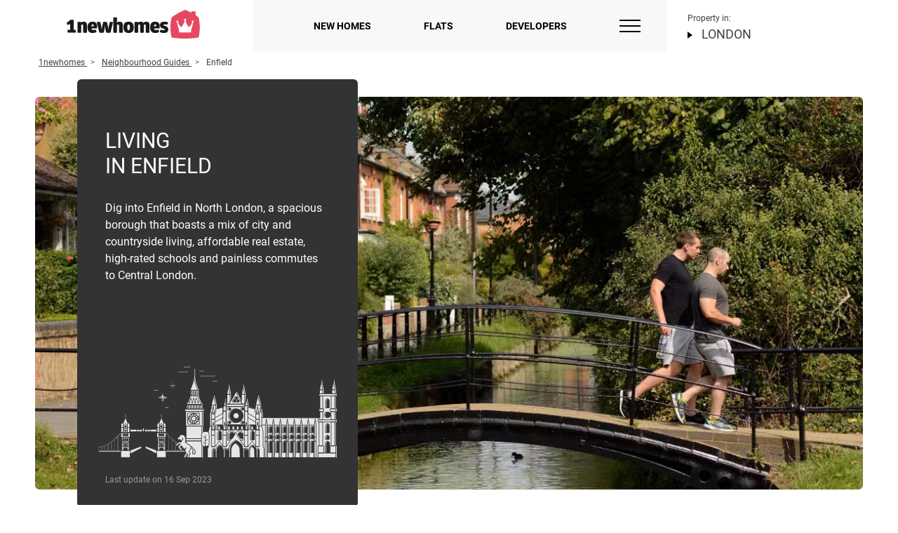

--- FILE ---
content_type: text/html; charset=UTF-8
request_url: https://1newhomes.com/neighbourhood/enfield
body_size: 50721
content:
<!DOCTYPE html>
<html lang="en-GB">
<head>
    <meta charset="UTF-8">
    


<title> Living In Enfield | Area guide | 1newhomes </title>



        <meta name="description" content="Explore Enfield, a spacious borough in North London, with typical lifestyles and a breakdown of transport links, schools, and property market settings.">
    <meta property="og:description" content="Explore Enfield, a spacious borough in North London, with typical lifestyles and a breakdown of transport links, schools, and property market settings."/>


    
                <meta property="og:image" content="https://1newhomes.com/assets/cities/spb/houses/neighbourhood/enfield/EnfieldHighlight2022.jpeg" />
                        <meta property="og:url" content="https://1newhomes.com/neighbourhood/enfield" />
                <meta property="og:title" content="Enfield" />
        <meta property="og:type" content="website" />
    
    <base href="https://1newhomes.com/">
    <meta name="viewport" content="width=device-width, initial-scale=1.0">
    <meta name="format-detection" content="telephone=no">
    <meta http-equiv="x-ua-compatible" content="ie=edge">

            <link rel="canonical" href="https://1newhomes.com/neighbourhood/enfield">
    
    <link rel="shortcut icon" href="/assets/template/img/apple-touch-icon-1.png" />
    <link rel="apple-touch-icon" sizes="152x152" href="/assets/template/img/apple-touch-icon-1.png">

    
<style>
    .ct-double-octave:after,.ct-major-eleventh:after,.ct-major-second:after,.ct-major-seventh:after,.ct-major-sixth:after,.ct-major-tenth:after,.ct-major-third:after,.ct-major-twelfth:after,.ct-minor-second:after,.ct-minor-seventh:after,.ct-minor-sixth:after,.ct-minor-third:after,.ct-octave:after,.ct-perfect-fifth:after,.ct-perfect-fourth:after,.ct-square:after{ content:"";clear:both}.ct-label{ fill:rgba(0,0,0,.4);color:rgba(0,0,0,.4);font-size:.75rem;line-height:1}.ct-grid-background,.ct-line{ fill:none}.ct-chart-bar .ct-label,.ct-chart-line .ct-label{ display:block;display:-webkit-box;display:-moz-box;display:-ms-flexbox;display:-webkit-flex;display:flex}.ct-chart-donut .ct-label,.ct-chart-pie .ct-label{ dominant-baseline:central}.ct-label.ct-horizontal.ct-end,.ct-label.ct-horizontal.ct-start{ -webkit-box-align:flex-end;-webkit-align-items:flex-end;-ms-flex-align:flex-end;align-items:flex-end;-webkit-box-pack:flex-start;-webkit-justify-content:flex-start;-ms-flex-pack:flex-start;justify-content:flex-start;text-align:left;text-anchor:start}.ct-label.ct-horizontal.ct-end{ -webkit-box-align:flex-start;-webkit-align-items:flex-start;-ms-flex-align:flex-start;align-items:flex-start}.ct-chart-bar.ct-horizontal-bars .ct-label.ct-horizontal.ct-start,.ct-label.ct-vertical.ct-end,.ct-label.ct-vertical.ct-start{ -webkit-box-align:flex-end;-webkit-align-items:flex-end;-ms-flex-align:flex-end;align-items:flex-end;-webkit-box-pack:flex-end;-webkit-justify-content:flex-end;-ms-flex-pack:flex-end;justify-content:flex-end;text-align:right;text-anchor:end}.ct-chart-bar.ct-horizontal-bars .ct-label.ct-horizontal.ct-start,.ct-label.ct-vertical.ct-end{ -webkit-box-pack:flex-start;-webkit-justify-content:flex-start;-ms-flex-pack:flex-start;justify-content:flex-start;text-align:left;text-anchor:start}.ct-chart-bar .ct-label.ct-horizontal.ct-end,.ct-chart-bar .ct-label.ct-horizontal.ct-start,.ct-chart-bar.ct-horizontal-bars .ct-label.ct-horizontal.ct-end{ -webkit-box-align:flex-end;-webkit-align-items:flex-end;-ms-flex-align:flex-end;align-items:flex-end;-webkit-box-pack:center;-webkit-justify-content:center;-ms-flex-pack:center;justify-content:center;text-align:center;text-anchor:start}.ct-chart-bar .ct-label.ct-horizontal.ct-end,.ct-chart-bar.ct-horizontal-bars .ct-label.ct-horizontal.ct-end{ -webkit-box-align:flex-start;-webkit-align-items:flex-start;-ms-flex-align:flex-start;align-items:flex-start}.ct-chart-bar.ct-horizontal-bars .ct-label.ct-horizontal.ct-end{ -webkit-box-pack:flex-start;-webkit-justify-content:flex-start;-ms-flex-pack:flex-start;justify-content:flex-start;text-align:left}.ct-chart-bar.ct-horizontal-bars .ct-label.ct-vertical.ct-end,.ct-chart-bar.ct-horizontal-bars .ct-label.ct-vertical.ct-start{ -webkit-box-align:center;-webkit-align-items:center;-ms-flex-align:center;align-items:center;-webkit-box-pack:flex-end;-webkit-justify-content:flex-end;-ms-flex-pack:flex-end;justify-content:flex-end;text-align:right;text-anchor:end}.ct-chart-bar.ct-horizontal-bars .ct-label.ct-vertical.ct-end{ -webkit-box-pack:flex-start;-webkit-justify-content:flex-start;-ms-flex-pack:flex-start;justify-content:flex-start;text-align:left}.ct-grid{ stroke:rgba(0,0,0,.2);stroke-width:1px;stroke-dasharray:2px}.ct-point{ stroke-width:10px;stroke-linecap:round}.ct-line{ stroke-width:4px}.ct-area{ stroke:none;fill-opacity:.1}.ct-bar{ fill:none;stroke-width:10px}.ct-slice-donut{ fill:none;stroke-width:60px}.ct-series-a .ct-bar,.ct-series-a .ct-line,.ct-series-a .ct-point,.ct-series-a .ct-slice-donut{ stroke:#d70206}.ct-series-a .ct-area,.ct-series-a .ct-slice-donut-solid,.ct-series-a .ct-slice-pie{ fill:#d70206}.ct-series-b .ct-bar,.ct-series-b .ct-line,.ct-series-b .ct-point,.ct-series-b .ct-slice-donut{ stroke:#f05b4f}.ct-series-b .ct-area,.ct-series-b .ct-slice-donut-solid,.ct-series-b .ct-slice-pie{ fill:#f05b4f}.ct-series-c .ct-bar,.ct-series-c .ct-line,.ct-series-c .ct-point,.ct-series-c .ct-slice-donut{ stroke:#f4c63d}.ct-series-c .ct-area,.ct-series-c .ct-slice-donut-solid,.ct-series-c .ct-slice-pie{ fill:#f4c63d}.ct-series-d .ct-bar,.ct-series-d .ct-line,.ct-series-d .ct-point,.ct-series-d .ct-slice-donut{ stroke:#d17905}.ct-series-d .ct-area,.ct-series-d .ct-slice-donut-solid,.ct-series-d .ct-slice-pie{ fill:#d17905}.ct-series-e .ct-bar,.ct-series-e .ct-line,.ct-series-e .ct-point,.ct-series-e .ct-slice-donut{ stroke:#453d3f}.ct-series-e .ct-area,.ct-series-e .ct-slice-donut-solid,.ct-series-e .ct-slice-pie{ fill:#453d3f}.ct-series-f .ct-bar,.ct-series-f .ct-line,.ct-series-f .ct-point,.ct-series-f .ct-slice-donut{ stroke:#59922b}.ct-series-f .ct-area,.ct-series-f .ct-slice-donut-solid,.ct-series-f .ct-slice-pie{ fill:#59922b}.ct-series-g .ct-bar,.ct-series-g .ct-line,.ct-series-g .ct-point,.ct-series-g .ct-slice-donut{ stroke:#0544d3}.ct-series-g .ct-area,.ct-series-g .ct-slice-donut-solid,.ct-series-g .ct-slice-pie{ fill:#0544d3}.ct-series-h .ct-bar,.ct-series-h .ct-line,.ct-series-h .ct-point,.ct-series-h .ct-slice-donut{ stroke:#6b0392}.ct-series-h .ct-area,.ct-series-h .ct-slice-donut-solid,.ct-series-h .ct-slice-pie{ fill:#6b0392}.ct-series-i .ct-bar,.ct-series-i .ct-line,.ct-series-i .ct-point,.ct-series-i .ct-slice-donut{ stroke:#f05b4f}.ct-series-i .ct-area,.ct-series-i .ct-slice-donut-solid,.ct-series-i .ct-slice-pie{ fill:#f05b4f}.ct-series-j .ct-bar,.ct-series-j .ct-line,.ct-series-j .ct-point,.ct-series-j .ct-slice-donut{ stroke:#dda458}.ct-series-j .ct-area,.ct-series-j .ct-slice-donut-solid,.ct-series-j .ct-slice-pie{ fill:#dda458}.ct-series-k .ct-bar,.ct-series-k .ct-line,.ct-series-k .ct-point,.ct-series-k .ct-slice-donut{ stroke:#eacf7d}.ct-series-k .ct-area,.ct-series-k .ct-slice-donut-solid,.ct-series-k .ct-slice-pie{ fill:#eacf7d}.ct-series-l .ct-bar,.ct-series-l .ct-line,.ct-series-l .ct-point,.ct-series-l .ct-slice-donut{ stroke:#86797d}.ct-series-l .ct-area,.ct-series-l .ct-slice-donut-solid,.ct-series-l .ct-slice-pie{ fill:#86797d}.ct-series-m .ct-bar,.ct-series-m .ct-line,.ct-series-m .ct-point,.ct-series-m .ct-slice-donut{ stroke:#b2c326}.ct-series-m .ct-area,.ct-series-m .ct-slice-donut-solid,.ct-series-m .ct-slice-pie{ fill:#b2c326}.ct-series-n .ct-bar,.ct-series-n .ct-line,.ct-series-n .ct-point,.ct-series-n .ct-slice-donut{ stroke:#6188e2}.ct-series-n .ct-area,.ct-series-n .ct-slice-donut-solid,.ct-series-n .ct-slice-pie{ fill:#6188e2}.ct-series-o .ct-bar,.ct-series-o .ct-line,.ct-series-o .ct-point,.ct-series-o .ct-slice-donut{ stroke:#a748ca}.ct-series-o .ct-area,.ct-series-o .ct-slice-donut-solid,.ct-series-o .ct-slice-pie{ fill:#a748ca}.ct-double-octave,.ct-golden-section,.ct-major-eleventh,.ct-major-second,.ct-major-seventh,.ct-major-sixth,.ct-major-tenth,.ct-major-third,.ct-major-twelfth,.ct-minor-second,.ct-minor-seventh,.ct-minor-sixth,.ct-minor-third,.ct-octave,.ct-perfect-fifth,.ct-perfect-fourth,.ct-square{ display:block;position:relative;width:100%}.ct-square:before{ display:block;float:left;content:"";width:0;height:0;padding-bottom:100%}.ct-square:after{ display:table}.ct-double-octave>svg,.ct-golden-section>svg,.ct-major-eleventh>svg,.ct-major-second>svg,.ct-major-seventh>svg,.ct-major-sixth>svg,.ct-major-tenth>svg,.ct-major-third>svg,.ct-major-twelfth>svg,.ct-minor-second>svg,.ct-minor-seventh>svg,.ct-minor-sixth>svg,.ct-minor-third>svg,.ct-octave>svg,.ct-perfect-fifth>svg,.ct-perfect-fourth>svg,.ct-square>svg{ display:block;position:absolute;top:0;left:0}.ct-minor-second:before{ display:block;float:left;content:"";width:0;height:0;padding-bottom:93.75%}.ct-minor-second:after{ display:table}.ct-major-second:before{ display:block;float:left;content:"";width:0;height:0;padding-bottom:88.88888889%}.ct-major-second:after{ display:table}.ct-minor-third:before{ display:block;float:left;content:"";width:0;height:0;padding-bottom:83.33333333%}.ct-minor-third:after{ display:table}.ct-major-third:before{ display:block;float:left;content:"";width:0;height:0;padding-bottom:80%}.ct-major-third:after{ display:table}.ct-perfect-fourth:before{ display:block;float:left;content:"";width:0;height:0;padding-bottom:75%}.ct-perfect-fourth:after{ display:table}.ct-perfect-fifth:before{ display:block;float:left;content:"";width:0;height:0;padding-bottom:66.66666667%}.ct-perfect-fifth:after{ display:table}.ct-minor-sixth:before{ display:block;float:left;content:"";width:0;height:0;padding-bottom:62.5%}.ct-minor-sixth:after{ display:table}.ct-golden-section:before{ display:block;float:left;content:"";width:0;height:0;padding-bottom:61.80469716%}.ct-golden-section:after{ content:"";display:table;clear:both}.ct-major-sixth:before{ display:block;float:left;content:"";width:0;height:0;padding-bottom:60%}.ct-major-sixth:after{ display:table}.ct-minor-seventh:before{ display:block;float:left;content:"";width:0;height:0;padding-bottom:56.25%}.ct-minor-seventh:after{ display:table}.ct-major-seventh:before{ display:block;float:left;content:"";width:0;height:0;padding-bottom:53.33333333%}.ct-major-seventh:after{ display:table}.ct-octave:before{ display:block;float:left;content:"";width:0;height:0;padding-bottom:50%}.ct-octave:after{ display:table}.ct-major-tenth:before{ display:block;float:left;content:"";width:0;height:0;padding-bottom:40%}.ct-major-tenth:after{ display:table}.ct-major-eleventh:before{ display:block;float:left;content:"";width:0;height:0;padding-bottom:37.5%}.ct-major-eleventh:after{ display:table}.ct-major-twelfth:before{ display:block;float:left;content:"";width:0;height:0;padding-bottom:33.33333333%}.ct-major-twelfth:after{ display:table}.ct-double-octave:before{ display:block;float:left;content:"";width:0;height:0;padding-bottom:25%}.ct-double-octave:after{ display:table}
.iti{ position:relative;display:inline-block}.iti *{ box-sizing:border-box;-moz-box-sizing:border-box}.iti__hide{ display:none}.iti__v-hide{ visibility:hidden}.iti input,.iti input[type=tel],.iti input[type=text]{ position:relative;z-index:0;margin-top:0!important;margin-bottom:0!important;padding-right:36px;margin-right:0}.iti__flag-container{ position:absolute;top:0;bottom:0;right:0;padding:1px}.iti__selected-flag{ z-index:1;position:relative;display:flex;align-items:center;height:100%;padding:0 6px 0 8px}.iti__arrow{ margin-left:6px;width:0;height:0;border-left:3px solid transparent;border-right:3px solid transparent;border-top:4px solid #555}.iti__arrow--up{ border-top:none;border-bottom:4px solid #555}.iti__country-list{ position:absolute;z-index:2;list-style:none;text-align:left;padding:0;margin:0 0 0 -1px;box-shadow:1px 1px 4px rgba(0,0,0,.2);background-color:#fff;border:1px solid #ccc;white-space:nowrap;max-height:170px;max-width:327px;overflow-y:scroll;-webkit-overflow-scrolling:touch}.iti__country-list--dropup{ bottom:100%;margin-bottom:-1px}@media (max-width:500px){ .iti__country-list{ white-space:normal}}.iti__flag-box{ display:inline-block;width:20px}.iti__divider{ padding-bottom:5px;margin-bottom:5px;border-bottom:1px solid #ccc}.iti__country{ padding:5px 10px;outline:0}.iti__dial-code{ color:#999}.iti--allow-dropdown .iti__flag-container:hover .iti__selected-flag,.iti__country.iti__highlight{ background-color:rgba(0,0,0,.05)}.iti__country-name,.iti__dial-code,.iti__flag-box{ vertical-align:middle}.iti__country-name,.iti__flag-box{ margin-right:6px}.iti--allow-dropdown input,.iti--allow-dropdown input[type=tel],.iti--allow-dropdown input[type=text],.iti--separate-dial-code input,.iti--separate-dial-code input[type=tel],.iti--separate-dial-code input[type=text]{ padding-right:6px;padding-left:52px;margin-left:0;width:100%}.iti--allow-dropdown .iti__flag-container,.iti--separate-dial-code .iti__flag-container{ right:auto;left:0}.iti--allow-dropdown .iti__flag-container:hover{ cursor:pointer}.iti--allow-dropdown input[disabled]+.iti__flag-container:hover,.iti--allow-dropdown input[readonly]+.iti__flag-container:hover{ cursor:default}.iti--allow-dropdown input[disabled]+.iti__flag-container:hover .iti__selected-flag,.iti--allow-dropdown input[readonly]+.iti__flag-container:hover .iti__selected-flag{ background-color:transparent}.iti--separate-dial-code .iti__selected-flag{ background-color:rgba(0,0,0,.05)}.iti--separate-dial-code .iti__selected-dial-code{ margin-left:6px}.iti--container{ position:absolute;top:-1000px;left:-1000px;z-index:1060;padding:1px}.iti--container:hover{ cursor:pointer}.iti-mobile .iti--container{ top:30px;bottom:30px;left:30px;right:30px;position:fixed}.iti-mobile .iti__country-list{ max-height:100%;width:100%}.iti-mobile .iti__country{ padding:10px;line-height:1.5em}.iti__flag{ width:20px}.iti__flag.iti__be{ width:18px}.iti__flag.iti__ch{ width:15px}.iti__flag.iti__mc{ width:19px}.iti__flag.iti__ne{ width:18px}.iti__flag.iti__np{ width:13px}.iti__flag.iti__va{ width:15px}@media (-webkit-min-device-pixel-ratio:2),(min-resolution:192dpi){ .iti__flag{ background-size:5652px 15px}}.iti__flag.iti__ac{ height:10px;background-position:0 0}.iti__flag.iti__ad{ height:14px;background-position:-22px 0}.iti__flag.iti__ae{ height:10px;background-position:-44px 0}.iti__flag.iti__af{ height:14px;background-position:-66px 0}.iti__flag.iti__ag{ height:14px;background-position:-88px 0}.iti__flag.iti__ai{ height:10px;background-position:-110px 0}.iti__flag.iti__al{ height:15px;background-position:-132px 0}.iti__flag.iti__am{ height:10px;background-position:-154px 0}.iti__flag.iti__ao{ height:14px;background-position:-176px 0}.iti__flag.iti__aq{ height:14px;background-position:-198px 0}.iti__flag.iti__ar{ height:13px;background-position:-220px 0}.iti__flag.iti__as{ height:10px;background-position:-242px 0}.iti__flag.iti__at{ height:14px;background-position:-264px 0}.iti__flag.iti__au{ height:10px;background-position:-286px 0}.iti__flag.iti__aw{ height:14px;background-position:-308px 0}.iti__flag.iti__ax{ height:13px;background-position:-330px 0}.iti__flag.iti__az{ height:10px;background-position:-352px 0}.iti__flag.iti__ba{ height:10px;background-position:-374px 0}.iti__flag.iti__bb{ height:14px;background-position:-396px 0}.iti__flag.iti__bd{ height:12px;background-position:-418px 0}.iti__flag.iti__be{ height:15px;background-position:-440px 0}.iti__flag.iti__bf{ height:14px;background-position:-460px 0}.iti__flag.iti__bg{ height:12px;background-position:-482px 0}.iti__flag.iti__bh{ height:12px;background-position:-504px 0}.iti__flag.iti__bi{ height:12px;background-position:-526px 0}.iti__flag.iti__bj{ height:14px;background-position:-548px 0}.iti__flag.iti__bl{ height:14px;background-position:-570px 0}.iti__flag.iti__bm{ height:10px;background-position:-592px 0}.iti__flag.iti__bn{ height:10px;background-position:-614px 0}.iti__flag.iti__bo{ height:14px;background-position:-636px 0}.iti__flag.iti__bq{ height:14px;background-position:-658px 0}.iti__flag.iti__br{ height:14px;background-position:-680px 0}.iti__flag.iti__bs{ height:10px;background-position:-702px 0}.iti__flag.iti__bt{ height:14px;background-position:-724px 0}.iti__flag.iti__bv{ height:15px;background-position:-746px 0}.iti__flag.iti__bw{ height:14px;background-position:-768px 0}.iti__flag.iti__by{ height:10px;background-position:-790px 0}.iti__flag.iti__bz{ height:14px;background-position:-812px 0}.iti__flag.iti__ca{ height:10px;background-position:-834px 0}.iti__flag.iti__cc{ height:10px;background-position:-856px 0}.iti__flag.iti__cd{ height:15px;background-position:-878px 0}.iti__flag.iti__cf{ height:14px;background-position:-900px 0}.iti__flag.iti__cg{ height:14px;background-position:-922px 0}.iti__flag.iti__ch{ height:15px;background-position:-944px 0}.iti__flag.iti__ci{ height:14px;background-position:-961px 0}.iti__flag.iti__ck{ height:10px;background-position:-983px 0}.iti__flag.iti__cl{ height:14px;background-position:-1005px 0}.iti__flag.iti__cm{ height:14px;background-position:-1027px 0}.iti__flag.iti__cn{ height:14px;background-position:-1049px 0}.iti__flag.iti__co{ height:14px;background-position:-1071px 0}.iti__flag.iti__cp{ height:14px;background-position:-1093px 0}.iti__flag.iti__cr{ height:12px;background-position:-1115px 0}.iti__flag.iti__cu{ height:10px;background-position:-1137px 0}.iti__flag.iti__cv{ height:12px;background-position:-1159px 0}.iti__flag.iti__cw{ height:14px;background-position:-1181px 0}.iti__flag.iti__cx{ height:10px;background-position:-1203px 0}.iti__flag.iti__cy{ height:14px;background-position:-1225px 0}.iti__flag.iti__cz{ height:14px;background-position:-1247px 0}.iti__flag.iti__de{ height:12px;background-position:-1269px 0}.iti__flag.iti__dg{ height:10px;background-position:-1291px 0}.iti__flag.iti__dj{ height:14px;background-position:-1313px 0}.iti__flag.iti__dk{ height:15px;background-position:-1335px 0}.iti__flag.iti__dm{ height:10px;background-position:-1357px 0}.iti__flag.iti__do{ height:14px;background-position:-1379px 0}.iti__flag.iti__dz{ height:14px;background-position:-1401px 0}.iti__flag.iti__ea{ height:14px;background-position:-1423px 0}.iti__flag.iti__ec{ height:14px;background-position:-1445px 0}.iti__flag.iti__ee{ height:13px;background-position:-1467px 0}.iti__flag.iti__eg{ height:14px;background-position:-1489px 0}.iti__flag.iti__eh{ height:10px;background-position:-1511px 0}.iti__flag.iti__er{ height:10px;background-position:-1533px 0}.iti__flag.iti__es{ height:14px;background-position:-1555px 0}.iti__flag.iti__et{ height:10px;background-position:-1577px 0}.iti__flag.iti__eu{ height:14px;background-position:-1599px 0}.iti__flag.iti__fi{ height:12px;background-position:-1621px 0}.iti__flag.iti__fj{ height:10px;background-position:-1643px 0}.iti__flag.iti__fk{ height:10px;background-position:-1665px 0}.iti__flag.iti__fm{ height:11px;background-position:-1687px 0}.iti__flag.iti__fo{ height:15px;background-position:-1709px 0}.iti__flag.iti__fr{ height:14px;background-position:-1731px 0}.iti__flag.iti__ga{ height:15px;background-position:-1753px 0}.iti__flag.iti__gb{ height:10px;background-position:-1775px 0}.iti__flag.iti__gd{ height:12px;background-position:-1797px 0}.iti__flag.iti__ge{ height:14px;background-position:-1819px 0}.iti__flag.iti__gf{ height:14px;background-position:-1841px 0}.iti__flag.iti__gg{ height:14px;background-position:-1863px 0}.iti__flag.iti__gh{ height:14px;background-position:-1885px 0}.iti__flag.iti__gi{ height:10px;background-position:-1907px 0}.iti__flag.iti__gl{ height:14px;background-position:-1929px 0}.iti__flag.iti__gm{ height:14px;background-position:-1951px 0}.iti__flag.iti__gn{ height:14px;background-position:-1973px 0}.iti__flag.iti__gp{ height:14px;background-position:-1995px 0}.iti__flag.iti__gq{ height:14px;background-position:-2017px 0}.iti__flag.iti__gr{ height:14px;background-position:-2039px 0}.iti__flag.iti__gs{ height:10px;background-position:-2061px 0}.iti__flag.iti__gt{ height:13px;background-position:-2083px 0}.iti__flag.iti__gu{ height:11px;background-position:-2105px 0}.iti__flag.iti__gw{ height:10px;background-position:-2127px 0}.iti__flag.iti__gy{ height:12px;background-position:-2149px 0}.iti__flag.iti__hk{ height:14px;background-position:-2171px 0}.iti__flag.iti__hm{ height:10px;background-position:-2193px 0}.iti__flag.iti__hn{ height:10px;background-position:-2215px 0}.iti__flag.iti__hr{ height:10px;background-position:-2237px 0}.iti__flag.iti__ht{ height:12px;background-position:-2259px 0}.iti__flag.iti__hu{ height:10px;background-position:-2281px 0}.iti__flag.iti__ic{ height:14px;background-position:-2303px 0}.iti__flag.iti__id{ height:14px;background-position:-2325px 0}.iti__flag.iti__ie{ height:10px;background-position:-2347px 0}.iti__flag.iti__il{ height:15px;background-position:-2369px 0}.iti__flag.iti__im{ height:10px;background-position:-2391px 0}.iti__flag.iti__in{ height:14px;background-position:-2413px 0}.iti__flag.iti__io{ height:10px;background-position:-2435px 0}.iti__flag.iti__iq{ height:14px;background-position:-2457px 0}.iti__flag.iti__ir{ height:12px;background-position:-2479px 0}.iti__flag.iti__is{ height:15px;background-position:-2501px 0}.iti__flag.iti__it{ height:14px;background-position:-2523px 0}.iti__flag.iti__je{ height:12px;background-position:-2545px 0}.iti__flag.iti__jm{ height:10px;background-position:-2567px 0}.iti__flag.iti__jo{ height:10px;background-position:-2589px 0}.iti__flag.iti__jp{ height:14px;background-position:-2611px 0}.iti__flag.iti__ke{ height:14px;background-position:-2633px 0}.iti__flag.iti__kg{ height:12px;background-position:-2655px 0}.iti__flag.iti__kh{ height:13px;background-position:-2677px 0}.iti__flag.iti__ki{ height:10px;background-position:-2699px 0}.iti__flag.iti__km{ height:12px;background-position:-2721px 0}.iti__flag.iti__kn{ height:14px;background-position:-2743px 0}.iti__flag.iti__kp{ height:10px;background-position:-2765px 0}.iti__flag.iti__kr{ height:14px;background-position:-2787px 0}.iti__flag.iti__kw{ height:10px;background-position:-2809px 0}.iti__flag.iti__ky{ height:10px;background-position:-2831px 0}.iti__flag.iti__kz{ height:10px;background-position:-2853px 0}.iti__flag.iti__la{ height:14px;background-position:-2875px 0}.iti__flag.iti__lb{ height:14px;background-position:-2897px 0}.iti__flag.iti__lc{ height:10px;background-position:-2919px 0}.iti__flag.iti__li{ height:12px;background-position:-2941px 0}.iti__flag.iti__lk{ height:10px;background-position:-2963px 0}.iti__flag.iti__lr{ height:11px;background-position:-2985px 0}.iti__flag.iti__ls{ height:14px;background-position:-3007px 0}.iti__flag.iti__lt{ height:12px;background-position:-3029px 0}.iti__flag.iti__lu{ height:12px;background-position:-3051px 0}.iti__flag.iti__lv{ height:10px;background-position:-3073px 0}.iti__flag.iti__ly{ height:10px;background-position:-3095px 0}.iti__flag.iti__ma{ height:14px;background-position:-3117px 0}.iti__flag.iti__mc{ height:15px;background-position:-3139px 0}.iti__flag.iti__md{ height:10px;background-position:-3160px 0}.iti__flag.iti__me{ height:10px;background-position:-3182px 0}.iti__flag.iti__mf{ height:14px;background-position:-3204px 0}.iti__flag.iti__mg{ height:14px;background-position:-3226px 0}.iti__flag.iti__mh{ height:11px;background-position:-3248px 0}.iti__flag.iti__mk{ height:10px;background-position:-3270px 0}.iti__flag.iti__ml{ height:14px;background-position:-3292px 0}.iti__flag.iti__mm{ height:14px;background-position:-3314px 0}.iti__flag.iti__mn{ height:10px;background-position:-3336px 0}.iti__flag.iti__mo{ height:14px;background-position:-3358px 0}.iti__flag.iti__mp{ height:10px;background-position:-3380px 0}.iti__flag.iti__mq{ height:14px;background-position:-3402px 0}.iti__flag.iti__mr{ height:14px;background-position:-3424px 0}.iti__flag.iti__ms{ height:10px;background-position:-3446px 0}.iti__flag.iti__mt{ height:14px;background-position:-3468px 0}.iti__flag.iti__mu{ height:14px;background-position:-3490px 0}.iti__flag.iti__mv{ height:14px;background-position:-3512px 0}.iti__flag.iti__mw{ height:14px;background-position:-3534px 0}.iti__flag.iti__mx{ height:12px;background-position:-3556px 0}.iti__flag.iti__my{ height:10px;background-position:-3578px 0}.iti__flag.iti__mz{ height:14px;background-position:-3600px 0}.iti__flag.iti__na{ height:14px;background-position:-3622px 0}.iti__flag.iti__nc{ height:10px;background-position:-3644px 0}.iti__flag.iti__ne{ height:15px;background-position:-3666px 0}.iti__flag.iti__nf{ height:10px;background-position:-3686px 0}.iti__flag.iti__ng{ height:10px;background-position:-3708px 0}.iti__flag.iti__ni{ height:12px;background-position:-3730px 0}.iti__flag.iti__nl{ height:14px;background-position:-3752px 0}.iti__flag.iti__no{ height:15px;background-position:-3774px 0}.iti__flag.iti__np{ height:15px;background-position:-3796px 0}.iti__flag.iti__nr{ height:10px;background-position:-3811px 0}.iti__flag.iti__nu{ height:10px;background-position:-3833px 0}.iti__flag.iti__nz{ height:10px;background-position:-3855px 0}.iti__flag.iti__om{ height:10px;background-position:-3877px 0}.iti__flag.iti__pa{ height:14px;background-position:-3899px 0}.iti__flag.iti__pe{ height:14px;background-position:-3921px 0}.iti__flag.iti__pf{ height:14px;background-position:-3943px 0}.iti__flag.iti__pg{ height:15px;background-position:-3965px 0}.iti__flag.iti__ph{ height:10px;background-position:-3987px 0}.iti__flag.iti__pk{ height:14px;background-position:-4009px 0}.iti__flag.iti__pl{ height:13px;background-position:-4031px 0}.iti__flag.iti__pm{ height:14px;background-position:-4053px 0}.iti__flag.iti__pn{ height:10px;background-position:-4075px 0}.iti__flag.iti__pr{ height:14px;background-position:-4097px 0}.iti__flag.iti__ps{ height:10px;background-position:-4119px 0}.iti__flag.iti__pt{ height:14px;background-position:-4141px 0}.iti__flag.iti__pw{ height:13px;background-position:-4163px 0}.iti__flag.iti__py{ height:11px;background-position:-4185px 0}.iti__flag.iti__qa{ height:8px;background-position:-4207px 0}.iti__flag.iti__re{ height:14px;background-position:-4229px 0}.iti__flag.iti__ro{ height:14px;background-position:-4251px 0}.iti__flag.iti__rs{ height:14px;background-position:-4273px 0}.iti__flag.iti__ru{ height:14px;background-position:-4295px 0}.iti__flag.iti__rw{ height:14px;background-position:-4317px 0}.iti__flag.iti__sa{ height:14px;background-position:-4339px 0}.iti__flag.iti__sb{ height:10px;background-position:-4361px 0}.iti__flag.iti__sc{ height:10px;background-position:-4383px 0}.iti__flag.iti__sd{ height:10px;background-position:-4405px 0}.iti__flag.iti__se{ height:13px;background-position:-4427px 0}.iti__flag.iti__sg{ height:14px;background-position:-4449px 0}.iti__flag.iti__sh{ height:10px;background-position:-4471px 0}.iti__flag.iti__si{ height:10px;background-position:-4493px 0}.iti__flag.iti__sj{ height:15px;background-position:-4515px 0}.iti__flag.iti__sk{ height:14px;background-position:-4537px 0}.iti__flag.iti__sl{ height:14px;background-position:-4559px 0}.iti__flag.iti__sm{ height:15px;background-position:-4581px 0}.iti__flag.iti__sn{ height:14px;background-position:-4603px 0}.iti__flag.iti__so{ height:14px;background-position:-4625px 0}.iti__flag.iti__sr{ height:14px;background-position:-4647px 0}.iti__flag.iti__ss{ height:10px;background-position:-4669px 0}.iti__flag.iti__st{ height:10px;background-position:-4691px 0}.iti__flag.iti__sv{ height:12px;background-position:-4713px 0}.iti__flag.iti__sx{ height:14px;background-position:-4735px 0}.iti__flag.iti__sy{ height:14px;background-position:-4757px 0}.iti__flag.iti__sz{ height:14px;background-position:-4779px 0}.iti__flag.iti__ta{ height:10px;background-position:-4801px 0}.iti__flag.iti__tc{ height:10px;background-position:-4823px 0}.iti__flag.iti__td{ height:14px;background-position:-4845px 0}.iti__flag.iti__tf{ height:14px;background-position:-4867px 0}.iti__flag.iti__tg{ height:13px;background-position:-4889px 0}.iti__flag.iti__th{ height:14px;background-position:-4911px 0}.iti__flag.iti__tj{ height:10px;background-position:-4933px 0}.iti__flag.iti__tk{ height:10px;background-position:-4955px 0}.iti__flag.iti__tl{ height:10px;background-position:-4977px 0}.iti__flag.iti__tm{ height:14px;background-position:-4999px 0}.iti__flag.iti__tn{ height:14px;background-position:-5021px 0}.iti__flag.iti__to{ height:10px;background-position:-5043px 0}.iti__flag.iti__tr{ height:14px;background-position:-5065px 0}.iti__flag.iti__tt{ height:12px;background-position:-5087px 0}.iti__flag.iti__tv{ height:10px;background-position:-5109px 0}.iti__flag.iti__tw{ height:14px;background-position:-5131px 0}.iti__flag.iti__tz{ height:14px;background-position:-5153px 0}.iti__flag.iti__ua{ height:14px;background-position:-5175px 0}.iti__flag.iti__ug{ height:14px;background-position:-5197px 0}.iti__flag.iti__um{ height:11px;background-position:-5219px 0}.iti__flag.iti__un{ height:14px;background-position:-5241px 0}.iti__flag.iti__us{ height:11px;background-position:-5263px 0}.iti__flag.iti__uy{ height:14px;background-position:-5285px 0}.iti__flag.iti__uz{ height:10px;background-position:-5307px 0}.iti__flag.iti__va{ height:15px;background-position:-5329px 0}.iti__flag.iti__vc{ height:14px;background-position:-5346px 0}.iti__flag.iti__ve{ height:14px;background-position:-5368px 0}.iti__flag.iti__vg{ height:10px;background-position:-5390px 0}.iti__flag.iti__vi{ height:14px;background-position:-5412px 0}.iti__flag.iti__vn{ height:14px;background-position:-5434px 0}.iti__flag.iti__vu{ height:12px;background-position:-5456px 0}.iti__flag.iti__wf{ height:14px;background-position:-5478px 0}.iti__flag.iti__ws{ height:10px;background-position:-5500px 0}.iti__flag,.iti__flag.iti__xk{ height:15px;background-position:-5522px 0}.iti__flag.iti__ye{ height:14px;background-position:-5544px 0}.iti__flag.iti__yt{ height:14px;background-position:-5566px 0}.iti__flag.iti__za{ height:14px;background-position:-5588px 0}.iti__flag.iti__zm{ height:14px;background-position:-5610px 0}.iti__flag.iti__zw{ height:10px;background-position:-5632px 0}.iti__flag{ box-shadow:0 0 1px 0 #888;background-image:url(/assets/template/turbo/img/flags.png);background-repeat:no-repeat;background-color:#dbdbdb;background-position:20px 0}@media (-webkit-min-device-pixel-ratio:2),(min-resolution:192dpi){ .iti__flag{ background-image:url(/assets/template/turbo/img/flags@2x.png)}}.iti__flag.iti__np{ background-color:transparent}
/*!Ion.RangeSlider, 2.3.0, Â© Denis Ineshin, 2010 - 2018, IonDen.com, Build date: 2018-12-11 23:23:51*/
.irs,.irs-line{ position:relative;display:block}.irs{ -webkit-touch-callout:none;-webkit-user-select:none;-khtml-user-select:none;-moz-user-select:none;-ms-user-select:none;user-select:none;font-size:12px;font-family:Arial,sans-serif}.irs-line{ overflow:hidden;outline:0!important}.irs-bar,.irs-shadow{ position:absolute;display:block;left:0;width:0}.irs-shadow{ display:none}.irs-handle{ box-sizing:border-box;z-index:1}.irs-handle.type_last{ z-index:2}.irs-handle,.irs-max,.irs-min{ position:absolute;display:block;cursor:default}.irs-min{ left:0}.irs-max{ right:0}.irs-from,.irs-single,.irs-to{ position:absolute;display:block;top:0;left:0;cursor:default;white-space:nowrap}.irs-grid{ position:absolute;display:none;bottom:0;left:0;width:100%;height:20px}.irs-with-grid .irs-grid{ display:block}.irs-grid-pol{ position:absolute;top:0;left:0;width:1px;height:8px;background:#000}.irs-grid-pol.small{ height:4px}.irs-grid-text{ position:absolute;bottom:0;left:0;white-space:nowrap;text-align:center;font-size:9px;line-height:9px;padding:0 3px;color:#000}.irs-disable-mask{ position:absolute;display:block;top:0;left:-1%;width:102%;height:100%;cursor:default;background:0 0;z-index:2}.lt-ie9 .irs-disable-mask{ background:#000;filter:alpha(opacity=0);cursor:not-allowed}.irs-disabled{ opacity:.4}.irs-hidden-input{ position:absolute!important;display:block!important;top:0!important;left:0!important;width:0!important;height:0!important;font-size:0!important;line-height:0!important;padding:0!important;margin:0!important;overflow:hidden;outline:0!important;z-index:-9999!important;background:0 0!important;border-style:solid!important;border-color:transparent!important}.irs--flat{ height:40px}.irs--flat.irs-with-grid{ height:60px}.irs--flat .irs-line{ top:25px;height:12px;background-color:#e1e4e9;border-radius:4px}.irs--flat .irs-bar{ top:25px;height:12px;background-color:#ed5565}.irs--flat .irs-bar--single{ border-radius:4px 0 0 4px}.irs--flat .irs-shadow{ height:1px;bottom:16px;background-color:#e1e4e9}.irs--flat .irs-handle{ top:22px;width:16px;height:18px;background-color:transparent}.irs--flat .irs-handle>i:first-child{ position:absolute;display:block;top:0;left:50%;width:2px;height:100%;margin-left:-1px;background-color:#da4453}.irs--flat .irs-handle.state_hover>i:first-child,.irs--flat .irs-handle:hover>i:first-child{ background-color:#a43540}.irs--flat .irs-max,.irs--flat .irs-min{ top:0;padding:1px 3px;color:#999;font-size:10px;line-height:1.333;text-shadow:none;background-color:#e1e4e9;border-radius:4px}.irs--flat .irs-from,.irs--flat .irs-single,.irs--flat .irs-to{ color:#fff;font-size:10px;line-height:1.333;text-shadow:none;padding:1px 5px;background-color:#ed5565;border-radius:4px}.irs--flat .irs-from:before,.irs--flat .irs-single:before,.irs--flat .irs-to:before{ position:absolute;display:block;content:"";bottom:-6px;left:50%;width:0;height:0;margin-left:-3px;overflow:hidden;border:3px solid transparent;border-top-color:#ed5565}.irs--flat .irs-grid-pol{ background-color:#e1e4e9}.irs--flat .irs-grid-text{ color:#999}.irs--big,.irs--modern{ height:55px}.irs--big.irs-with-grid{ height:70px}.irs--big .irs-line{ top:33px;height:12px;background-color:#fff;background:linear-gradient(to bottom,#ddd -50%,#fff 150%);border:1px solid #ccc;border-radius:12px}.irs--big .irs-bar{ top:33px;height:12px;background-color:#92bce0;border:1px solid #428bca;background:linear-gradient(to bottom,#fff 0,#428bca 30%,#b9d4ec 100%);box-shadow:inset 0 0 1px 1px rgba(255,255,255,.5)}.irs--big .irs-bar--single{ border-radius:12px 0 0 12px}.irs--big .irs-shadow{ height:1px;bottom:16px;background-color:rgba(66,139,202,.5)}.irs--big .irs-handle{ top:25px;width:30px;height:30px;border:1px solid rgba(0,0,0,.3);background-color:#cbcfd5;background:linear-gradient(to bottom,#fff 0,#b4b9be 30%,#fff 100%);box-shadow:1px 1px 2px rgba(0,0,0,.2),inset 0 0 3px 1px #fff;border-radius:30px}.irs--big .irs-handle.state_hover,.irs--big .irs-handle:hover{ border-color:rgba(0,0,0,.45);background-color:#939ba7;background:linear-gradient(to bottom,#fff 0,#919ba5 30%,#fff 100%)}.irs--big .irs-max,.irs--big .irs-min{ top:0;padding:1px 5px;color:#fff;text-shadow:none;background-color:#9f9f9f;border-radius:3px}.irs--big .irs-from,.irs--big .irs-single,.irs--big .irs-to{ color:#fff;text-shadow:none;padding:1px 5px;background-color:#428bca;background:linear-gradient(to bottom,#428bca 0,#3071a9 100%);border-radius:3px}.irs--big .irs-grid-pol{ background-color:#428bca}.irs--big .irs-grid-text{ color:#428bca}.irs--modern.irs-with-grid{ height:55px}.irs--modern .irs-line{ top:25px;height:5px;background-color:#d1d6e0;background:linear-gradient(to bottom,#e0e4ea 0,#d1d6e0 100%);border:1px solid #a3adc1;border-bottom-width:0;border-radius:5px}.irs--modern .irs-bar{ top:25px;height:5px;background:#20b426;background:linear-gradient(to bottom,#20b426 0,#18891d 100%)}.irs--modern .irs-bar--single{ border-radius:5px 0 0 5px}.irs--modern .irs-shadow{ height:1px;bottom:21px;background-color:rgba(209,214,224,.5)}.irs--modern .irs-handle{ top:37px;width:12px;height:13px;border:1px solid #a3adc1;border-top-width:0;box-shadow:1px 1px 1px rgba(0,0,0,.1);border-radius:0 0 3px 3px}.irs--modern .irs-handle>i:nth-child(1){ position:absolute;display:block;top:-4px;left:1px;width:6px;height:6px;border:1px solid #a3adc1;background:#fff;transform:rotate(45deg)}.irs--modern .irs-handle>i:nth-child(2){ position:absolute;display:block;box-sizing:border-box;top:0;left:0;width:10px;height:12px;background:#e9e6e6;background:linear-gradient(to bottom,#fff 0,#e9e6e6 100%);border-radius:0 0 3px 3px}.irs--modern .irs-handle>i:nth-child(3){ position:absolute;display:block;box-sizing:border-box;top:3px;left:3px;width:4px;height:5px;border-left:1px solid #a3adc1;border-right:1px solid #a3adc1}.irs--modern .irs-handle.state_hover,.irs--modern .irs-handle:hover{ border-color:#7685a2;background:#c3c7cd;background:linear-gradient(to bottom,#fff 0,#919ba5 30%,#fff 100%)}.irs--modern .irs-handle.state_hover>i:nth-child(1),.irs--modern .irs-handle:hover>i:nth-child(1){ border-color:#7685a2}.irs--modern .irs-handle.state_hover>i:nth-child(3),.irs--modern .irs-handle:hover>i:nth-child(3){ border-color:#48536a}.irs--modern .irs-max,.irs--modern .irs-min{ top:0;font-size:10px;line-height:1.333;text-shadow:none;padding:1px 5px;color:#fff;background-color:#d1d6e0;border-radius:5px}.irs--modern .irs-from,.irs--modern .irs-single,.irs--modern .irs-to{ font-size:10px;line-height:1.333;text-shadow:none;padding:1px 5px;background-color:#20b426;color:#fff;border-radius:5px}.irs--modern .irs-from:before,.irs--modern .irs-single:before,.irs--modern .irs-to:before{ position:absolute;display:block;content:"";bottom:-6px;left:50%;width:0;height:0;margin-left:-3px;overflow:hidden;border:3px solid transparent;border-top-color:#20b426}.irs--modern .irs-grid{ height:25px}.irs--modern .irs-grid-pol{ background-color:#dedede}.irs--modern .irs-grid-text{ color:silver;font-size:13px}.irs--sharp{ height:50px;font-size:12px;line-height:1}.irs--sharp.irs-with-grid{ height:57px}.irs--sharp .irs-line{ top:30px;height:2px;background-color:#000;border-radius:2px}.irs--sharp .irs-bar{ top:30px;height:2px;background-color:#ee22fa}.irs--sharp .irs-bar--single{ border-radius:2px 0 0 2px}.irs--sharp .irs-shadow{ height:1px;bottom:21px;background-color:rgba(0,0,0,.5)}.irs--sharp .irs-handle{ top:25px;width:10px;height:10px;background-color:#a804b2}.irs--sharp .irs-handle>i:first-child{ position:absolute;display:block;top:100%;left:0;width:0;height:0;border:5px solid transparent;border-top-color:#a804b2}.irs--sharp .irs-handle.state_hover,.irs--sharp .irs-handle:hover{ background-color:#000}.irs--sharp .irs-handle.state_hover>i:first-child,.irs--sharp .irs-handle:hover>i:first-child{ border-top-color:#000}.irs--sharp .irs-max,.irs--sharp .irs-min{ color:#fff;font-size:14px;line-height:1;top:0;padding:3px 4px;opacity:.4;background-color:#a804b2;border-radius:2px}.irs--sharp .irs-from,.irs--sharp .irs-single,.irs--sharp .irs-to{ font-size:14px;line-height:1;text-shadow:none;padding:3px 4px;background-color:#a804b2;color:#fff;border-radius:2px}.irs--round .irs-from:before,.irs--round .irs-single:before,.irs--round .irs-to:before,.irs--sharp .irs-from:before,.irs--sharp .irs-single:before,.irs--sharp .irs-to:before{ position:absolute;display:block;content:"";bottom:-6px;left:50%;width:0;height:0;margin-left:-3px;overflow:hidden;border:3px solid transparent;border-top-color:#a804b2}.irs--sharp .irs-grid{ height:25px}.irs--sharp .irs-grid-pol{ background-color:#dedede}.irs--sharp .irs-grid-text{ color:silver;font-size:13px}.irs--round,.irs--square{ height:50px}.irs--round.irs-with-grid{ height:65px}.irs--round .irs-line{ top:36px;height:4px;background-color:#dee4ec;border-radius:4px}.irs--round .irs-bar{ top:36px;height:4px;background-color:#006cfa}.irs--round .irs-bar--single{ border-radius:4px 0 0 4px}.irs--round .irs-shadow{ height:4px;bottom:21px;background-color:rgba(222,228,236,.5)}.irs--round .irs-handle{ top:26px;width:24px;height:24px;border:4px solid #006cfa;background-color:#fff;border-radius:24px;box-shadow:0 1px 3px rgba(0,0,255,.3)}.irs--round .irs-handle.state_hover,.irs--round .irs-handle:hover,.irs--square .irs-handle.state_hover,.irs--square .irs-handle:hover{ background-color:#f0f6ff}.irs--round .irs-max,.irs--round .irs-min{ color:#333;font-size:14px;line-height:1;top:0;padding:3px 5px;background-color:rgba(0,0,0,.1);border-radius:4px}.irs--round .irs-from,.irs--round .irs-single,.irs--round .irs-to{ font-size:14px;line-height:1;text-shadow:none;padding:3px 5px;background-color:#006cfa;color:#fff;border-radius:4px}.irs--round .irs-from:before,.irs--round .irs-single:before,.irs--round .irs-to:before{ border-top-color:#006cfa}.irs--round .irs-grid{ height:25px}.irs--round .irs-grid-pol{ background-color:#dedede}.irs--round .irs-grid-text{ color:silver;font-size:13px}.irs--square.irs-with-grid{ height:60px}.irs--square .irs-line{ top:31px;height:4px;background-color:#dedede}.irs--square .irs-bar{ top:31px;height:4px;background-color:#000}.irs--square .irs-shadow{ height:2px;bottom:21px;background-color:#dedede}.irs--square .irs-handle{ top:25px;width:16px;height:16px;border:3px solid #000;background-color:#fff;-webkit-transform:rotate(45deg);-ms-transform:rotate(45deg);transform:rotate(45deg)}.irs--square .irs-max,.irs--square .irs-min{ color:#333;font-size:14px;line-height:1;top:0;padding:3px 5px;background-color:rgba(0,0,0,.1)}.irs--square .irs-from,.irs--square .irs-single,.irs--square .irs-to{ font-size:14px;line-height:1;text-shadow:none;padding:3px 5px;background-color:#000;color:#fff}.irs--square .irs-grid{ height:25px}.irs--square .irs-grid-pol{ background-color:#dedede}.irs--square .irs-grid-text{ color:silver;font-size:11px}
/*! jQuery UI - v1.12.1 - 2017-03-03
* http://jqueryui.com
* Includes: core.css, autocomplete.css, menu.css, slider.css, theme.css
* To view and modify this theme, visit http://jqueryui.com/themeroller/?scope=&folderName=base&bgImgOpacityHeader=&bgImgOpacityContent=&bgImgOpacityDefault=&bgImgOpacityHover=&bgImgOpacityActive=&bgImgOpacityHighlight=&bgImgOpacityError=&cornerRadiusShadow=8px&offsetLeftShadow=0px&offsetTopShadow=0px&thicknessShadow=5px&opacityShadow=30&bgImgOpacityShadow=0&bgTextureShadow=flat&bgColorShadow=%23666666&opacityOverlay=30&bgImgOpacityOverlay=0&bgTextureOverlay=flat&bgColorOverlay=%23aaaaaa&iconColorError=%23cc0000&fcError=%235f3f3f&borderColorError=%23f1a899&bgTextureError=flat&bgColorError=%23fddfdf&iconColorHighlight=%23777620&fcHighlight=%23777620&borderColorHighlight=%23dad55e&bgTextureHighlight=flat&bgColorHighlight=%23fffa90&iconColorActive=%23ffffff&fcActive=%23ffffff&borderColorActive=%23337ab7&bgTextureActive=flat&bgColorActive=%23337ab7&iconColorHover=%23555555&fcHover=%232b2b2b&borderColorHover=%23cccccc&bgTextureHover=flat&bgColorHover=%23ededed&iconColorDefault=%23777777&fcDefault=%23454545&borderColorDefault=%23c5c5c5&bgTextureDefault=flat&bgColorDefault=%23f6f6f6&iconColorContent=%23444444&fcContent=%23333333&borderColorContent=%23dddddd&bgTextureContent=flat&bgColorContent=%23ffffff&iconColorHeader=%23444444&fcHeader=%23333333&borderColorHeader=%23dddddd&bgTextureHeader=flat&bgColorHeader=%23e9e9e9&cornerRadius=3px&fwDefault=normal&fsDefault=1em&ffDefault=Arial%2CHelvetica%2Csans-serif
* Copyright jQuery Foundation and other contributors; Licensed MIT */
.ui-helper-hidden{ display:none}.ui-helper-hidden-accessible{ border:0;clip:rect(0 0 0 0);height:1px;margin:-1px;overflow:hidden;padding:0;position:absolute;width:1px}.ui-helper-reset{ margin:0;padding:0;border:0;outline:0;line-height:1.3;text-decoration:none;font-size:100%;list-style:none}.ui-helper-clearfix:after,.ui-helper-clearfix:before{ content:"";display:table;border-collapse:collapse}.ui-helper-clearfix:after{ clear:both}.ui-helper-zfix{ width:100%;height:100%;top:0;left:0;position:absolute;opacity:0;filter:alpha(opacity=0)}.ui-front{ z-index:100}.ui-state-disabled{ cursor:default!important;pointer-events:none}.ui-icon{ display:inline-block;vertical-align:middle;margin-top:-.25em;position:relative;text-indent:-99999px;overflow:hidden;background-repeat:no-repeat}.ui-widget-icon-block{ left:50%;margin-left:-8px;display:block}.ui-widget-overlay{ position:fixed;top:0;left:0;width:100%;height:100%}.ui-autocomplete{ position:absolute;top:0;left:0;cursor:default}.ui-menu{ list-style:none;padding:0;margin:0;display:block;outline:0}.ui-menu .ui-menu{ position:absolute}.ui-menu .ui-menu-item{ margin:0;cursor:pointer;list-style-image:url([data-uri])}.ui-menu .ui-menu-item-wrapper{ position:relative;padding:3px 1em 3px .4em}.ui-menu .ui-menu-divider{ margin:5px 0;height:0;font-size:0;line-height:0;border-width:1px 0 0}.ui-menu-icons,.ui-slider{ position:relative}.ui-menu-icons .ui-menu-item-wrapper{ padding-left:2em}.ui-menu .ui-icon{ position:absolute;top:0;bottom:0;left:.2em;margin:auto 0}.ui-menu .ui-menu-icon{ left:auto;right:0}.ui-slider{ text-align:left}.ui-slider .ui-slider-handle{ position:absolute;z-index:2;width:1.2em;height:1.2em;cursor:default;-ms-touch-action:none;touch-action:none}.ui-slider .ui-slider-range{ position:absolute;z-index:1;font-size:.7em;display:block;border:0;background-position:0 0}.ui-slider.ui-state-disabled .ui-slider-handle,.ui-slider.ui-state-disabled .ui-slider-range{ filter:inherit}.ui-slider-horizontal{ height:.8em}.ui-slider-horizontal .ui-slider-handle{ top:-.3em;margin-left:-.6em}.ui-slider-horizontal .ui-slider-range{ top:0;height:100%}.ui-slider-horizontal .ui-slider-range-min{ left:0}.ui-slider-horizontal .ui-slider-range-max{ right:0}.ui-slider-vertical{ width:.8em;height:100px}.ui-slider-vertical .ui-slider-handle{ left:-.3em;margin-left:0;margin-bottom:-.6em}.ui-slider-vertical .ui-slider-range{ left:0;width:100%}.ui-slider-vertical .ui-slider-range-min{ bottom:0}.ui-slider-vertical .ui-slider-range-max{ top:0}.ui-widget,.ui-widget button,.ui-widget input,.ui-widget select,.ui-widget textarea{ font-family:Arial,Helvetica,sans-serif;font-size:1em}.ui-widget .ui-widget{ font-size:1em}.ui-widget.ui-widget-content{ border:1px solid #c5c5c5}.ui-widget-content{ border:1px solid #ddd;background:#fff;color:#333}.ui-widget-content a,.ui-widget-header a{ color:#333}.ui-widget-header{ border:1px solid #ddd;background:#e9e9e9;color:#333;font-weight:700}.ui-state-default,.ui-widget-content .ui-state-default,.ui-widget-header .ui-state-default{ border:1px solid #c5c5c5;background:#f6f6f6;font-weight:400;color:#454545}.ui-button{ border:1px solid #c5c5c5;background:#f6f6f6;font-weight:400}html .ui-button.ui-state-disabled:active,html .ui-button.ui-state-disabled:hover{ border:1px solid #c5c5c5;background:#f6f6f6;font-weight:400;color:#454545}.ui-button,.ui-state-default a,.ui-state-default a:link,.ui-state-default a:visited,a.ui-button,a:link.ui-button,a:visited.ui-button{ color:#454545;text-decoration:none}.ui-button:focus,.ui-button:hover,.ui-state-focus,.ui-state-hover,.ui-widget-content .ui-state-focus,.ui-widget-content .ui-state-hover,.ui-widget-header .ui-state-focus,.ui-widget-header .ui-state-hover{ border:1px solid #ccc;background:#ededed;font-weight:400;color:#2b2b2b}.ui-state-focus a,.ui-state-focus a:hover,.ui-state-focus a:link,.ui-state-focus a:visited,.ui-state-hover a,.ui-state-hover a:hover,.ui-state-hover a:link,.ui-state-hover a:visited,a.ui-button:focus,a.ui-button:hover{ color:#2b2b2b;text-decoration:none}.ui-visual-focus{ box-shadow:0 0 3px 1px #5e9ed6}.ui-button.ui-state-active:hover,.ui-button:active,.ui-state-active,.ui-widget-content .ui-state-active,.ui-widget-header .ui-state-active,a.ui-button:active{ background:#dedede;font-weight:400}.ui-state-active a,.ui-state-active a:link,.ui-state-active a:visited{ text-decoration:none}.ui-state-highlight,.ui-widget-content .ui-state-highlight,.ui-widget-header .ui-state-highlight{ border:1px solid #dad55e;background:#fffa90;color:#777620}.ui-state-checked{ border:1px solid #dad55e;background:#fffa90}.ui-state-highlight a,.ui-widget-content .ui-state-highlight a,.ui-widget-header .ui-state-highlight a{ color:#777620}.ui-state-error,.ui-widget-content .ui-state-error,.ui-widget-header .ui-state-error{ border:1px solid #f1a899;background:#fddfdf;color:#5f3f3f}.ui-state-error a,.ui-state-error-text,.ui-widget-content .ui-state-error a,.ui-widget-content .ui-state-error-text,.ui-widget-header .ui-state-error a,.ui-widget-header .ui-state-error-text{ color:#5f3f3f}.ui-priority-primary,.ui-widget-content .ui-priority-primary,.ui-widget-header .ui-priority-primary{ font-weight:700}.ui-priority-secondary,.ui-widget-content .ui-priority-secondary,.ui-widget-header .ui-priority-secondary{ opacity:.7;filter:alpha(opacity=70);font-weight:400}.ui-state-disabled,.ui-widget-content .ui-state-disabled,.ui-widget-header .ui-state-disabled{ opacity:.35;filter:alpha(opacity=35);background-image:none}.ui-state-disabled .ui-icon{ filter:alpha(opacity=35)}.ui-icon{ width:16px;height:16px}.ui-icon,.ui-widget-content .ui-icon,.ui-widget-header .ui-icon{ background-image:url(images/ui-icons_444444_256x240.png)}.ui-button:focus .ui-icon,.ui-button:hover .ui-icon,.ui-state-focus .ui-icon,.ui-state-hover .ui-icon{ background-image:url(images/ui-icons_555555_256x240.png)}.ui-button:active .ui-icon,.ui-state-active .ui-icon{ background-image:url(images/ui-icons_ffffff_256x240.png)}.ui-button .ui-state-highlight.ui-icon,.ui-state-highlight .ui-icon{ background-image:url(images/ui-icons_777620_256x240.png)}.ui-state-error .ui-icon,.ui-state-error-text .ui-icon{ background-image:url(images/ui-icons_cc0000_256x240.png)}.ui-button .ui-icon{ background-image:url(images/ui-icons_777777_256x240.png)}.ui-icon-blank{ background-position:16px 16px}.ui-icon-caret-1-n{ background-position:0 0}.ui-icon-caret-1-ne{ background-position:-16px 0}.ui-icon-caret-1-e{ background-position:-32px 0}.ui-icon-caret-1-se{ background-position:-48px 0}.ui-icon-caret-1-s{ background-position:-65px 0}.ui-icon-caret-1-sw{ background-position:-80px 0}.ui-icon-caret-1-w{ background-position:-96px 0}.ui-icon-caret-1-nw{ background-position:-112px 0}.ui-icon-caret-2-n-s{ background-position:-128px 0}.ui-icon-caret-2-e-w{ background-position:-144px 0}.ui-icon-triangle-1-n{ background-position:0 -16px}.ui-icon-triangle-1-ne{ background-position:-16px -16px}.ui-icon-triangle-1-e{ background-position:-32px -16px}.ui-icon-triangle-1-se{ background-position:-48px -16px}.ui-icon-triangle-1-s{ background-position:-65px -16px}.ui-icon-triangle-1-sw{ background-position:-80px -16px}.ui-icon-triangle-1-w{ background-position:-96px -16px}.ui-icon-triangle-1-nw{ background-position:-112px -16px}.ui-icon-triangle-2-n-s{ background-position:-128px -16px}.ui-icon-triangle-2-e-w{ background-position:-144px -16px}.ui-icon-arrow-1-n{ background-position:0 -32px}.ui-icon-arrow-1-ne{ background-position:-16px -32px}.ui-icon-arrow-1-e{ background-position:-32px -32px}.ui-icon-arrow-1-se{ background-position:-48px -32px}.ui-icon-arrow-1-s{ background-position:-65px -32px}.ui-icon-arrow-1-sw{ background-position:-80px -32px}.ui-icon-arrow-1-w{ background-position:-96px -32px}.ui-icon-arrow-1-nw{ background-position:-112px -32px}.ui-icon-arrow-2-n-s{ background-position:-128px -32px}.ui-icon-arrow-2-ne-sw{ background-position:-144px -32px}.ui-icon-arrow-2-e-w{ background-position:-160px -32px}.ui-icon-arrow-2-se-nw{ background-position:-176px -32px}.ui-icon-arrowstop-1-n{ background-position:-192px -32px}.ui-icon-arrowstop-1-e{ background-position:-208px -32px}.ui-icon-arrowstop-1-s{ background-position:-224px -32px}.ui-icon-arrowstop-1-w{ background-position:-240px -32px}.ui-icon-arrowthick-1-n{ background-position:1px -48px}.ui-icon-arrowthick-1-ne{ background-position:-16px -48px}.ui-icon-arrowthick-1-e{ background-position:-32px -48px}.ui-icon-arrowthick-1-se{ background-position:-48px -48px}.ui-icon-arrowthick-1-s{ background-position:-64px -48px}.ui-icon-arrowthick-1-sw{ background-position:-80px -48px}.ui-icon-arrowthick-1-w{ background-position:-96px -48px}.ui-icon-arrowthick-1-nw{ background-position:-112px -48px}.ui-icon-arrowthick-2-n-s{ background-position:-128px -48px}.ui-icon-arrowthick-2-ne-sw{ background-position:-144px -48px}.ui-icon-arrowthick-2-e-w{ background-position:-160px -48px}.ui-icon-arrowthick-2-se-nw{ background-position:-176px -48px}.ui-icon-arrowthickstop-1-n{ background-position:-192px -48px}.ui-icon-arrowthickstop-1-e{ background-position:-208px -48px}.ui-icon-arrowthickstop-1-s{ background-position:-224px -48px}.ui-icon-arrowthickstop-1-w{ background-position:-240px -48px}.ui-icon-arrowreturnthick-1-w{ background-position:0 -64px}.ui-icon-arrowreturnthick-1-n{ background-position:-16px -64px}.ui-icon-arrowreturnthick-1-e{ background-position:-32px -64px}.ui-icon-arrowreturnthick-1-s{ background-position:-48px -64px}.ui-icon-arrowreturn-1-w{ background-position:-64px -64px}.ui-icon-arrowreturn-1-n{ background-position:-80px -64px}.ui-icon-arrowreturn-1-e{ background-position:-96px -64px}.ui-icon-arrowreturn-1-s{ background-position:-112px -64px}.ui-icon-arrowrefresh-1-w{ background-position:-128px -64px}.ui-icon-arrowrefresh-1-n{ background-position:-144px -64px}.ui-icon-arrowrefresh-1-e{ background-position:-160px -64px}.ui-icon-arrowrefresh-1-s{ background-position:-176px -64px}.ui-icon-arrow-4{ background-position:0 -80px}.ui-icon-arrow-4-diag{ background-position:-16px -80px}.ui-icon-extlink{ background-position:-32px -80px}.ui-icon-newwin{ background-position:-48px -80px}.ui-icon-refresh{ background-position:-64px -80px}.ui-icon-shuffle{ background-position:-80px -80px}.ui-icon-transfer-e-w{ background-position:-96px -80px}.ui-icon-transferthick-e-w{ background-position:-112px -80px}.ui-icon-folder-collapsed{ background-position:0 -96px}.ui-icon-folder-open{ background-position:-16px -96px}.ui-icon-document{ background-position:-32px -96px}.ui-icon-document-b{ background-position:-48px -96px}.ui-icon-note{ background-position:-64px -96px}.ui-icon-mail-closed{ background-position:-80px -96px}.ui-icon-mail-open{ background-position:-96px -96px}.ui-icon-suitcase{ background-position:-112px -96px}.ui-icon-comment{ background-position:-128px -96px}.ui-icon-person{ background-position:-144px -96px}.ui-icon-print{ background-position:-160px -96px}.ui-icon-trash{ background-position:-176px -96px}.ui-icon-locked{ background-position:-192px -96px}.ui-icon-unlocked{ background-position:-208px -96px}.ui-icon-bookmark{ background-position:-224px -96px}.ui-icon-tag{ background-position:-240px -96px}.ui-icon-home{ background-position:0 -112px}.ui-icon-flag{ background-position:-16px -112px}.ui-icon-calendar{ background-position:-32px -112px}.ui-icon-cart{ background-position:-48px -112px}.ui-icon-pencil{ background-position:-64px -112px}.ui-icon-clock{ background-position:-80px -112px}.ui-icon-disk{ background-position:-96px -112px}.ui-icon-calculator{ background-position:-112px -112px}.ui-icon-zoomin{ background-position:-128px -112px}.ui-icon-zoomout{ background-position:-144px -112px}.ui-icon-search{ background-position:-160px -112px}.ui-icon-wrench{ background-position:-176px -112px}.ui-icon-gear{ background-position:-192px -112px}.ui-icon-heart{ background-position:-208px -112px}.ui-icon-star{ background-position:-224px -112px}.ui-icon-link{ background-position:-240px -112px}.ui-icon-cancel{ background-position:0 -128px}.ui-icon-plus{ background-position:-16px -128px}.ui-icon-plusthick{ background-position:-32px -128px}.ui-icon-minus{ background-position:-48px -128px}.ui-icon-minusthick{ background-position:-64px -128px}.ui-icon-close{ background-position:-80px -128px}.ui-icon-closethick{ background-position:-96px -128px}.ui-icon-key{ background-position:-112px -128px}.ui-icon-lightbulb{ background-position:-128px -128px}.ui-icon-scissors{ background-position:-144px -128px}.ui-icon-clipboard{ background-position:-160px -128px}.ui-icon-copy{ background-position:-176px -128px}.ui-icon-contact{ background-position:-192px -128px}.ui-icon-image{ background-position:-208px -128px}.ui-icon-video{ background-position:-224px -128px}.ui-icon-script{ background-position:-240px -128px}.ui-icon-alert{ background-position:0 -144px}.ui-icon-info{ background-position:-16px -144px}.ui-icon-notice{ background-position:-32px -144px}.ui-icon-help{ background-position:-48px -144px}.ui-icon-check{ background-position:-64px -144px}.ui-icon-bullet{ background-position:-80px -144px}.ui-icon-radio-on{ background-position:-96px -144px}.ui-icon-radio-off{ background-position:-112px -144px}.ui-icon-pin-w{ background-position:-128px -144px}.ui-icon-pin-s{ background-position:-144px -144px}.ui-icon-play{ background-position:0 -160px}.ui-icon-pause{ background-position:-16px -160px}.ui-icon-seek-next{ background-position:-32px -160px}.ui-icon-seek-prev{ background-position:-48px -160px}.ui-icon-seek-end{ background-position:-64px -160px}.ui-icon-seek-first,.ui-icon-seek-start{ background-position:-80px -160px}.ui-icon-stop{ background-position:-96px -160px}.ui-icon-eject{ background-position:-112px -160px}.ui-icon-volume-off{ background-position:-128px -160px}.ui-icon-volume-on{ background-position:-144px -160px}.ui-icon-power{ background-position:0 -176px}.ui-icon-signal-diag{ background-position:-16px -176px}.ui-icon-signal{ background-position:-32px -176px}.ui-icon-battery-0{ background-position:-48px -176px}.ui-icon-battery-1{ background-position:-64px -176px}.ui-icon-battery-2{ background-position:-80px -176px}.ui-icon-battery-3{ background-position:-96px -176px}.ui-icon-circle-plus{ background-position:0 -192px}.ui-icon-circle-minus{ background-position:-16px -192px}.ui-icon-circle-close{ background-position:-32px -192px}.ui-icon-circle-triangle-e{ background-position:-48px -192px}.ui-icon-circle-triangle-s{ background-position:-64px -192px}.ui-icon-circle-triangle-w{ background-position:-80px -192px}.ui-icon-circle-triangle-n{ background-position:-96px -192px}.ui-icon-circle-arrow-e{ background-position:-112px -192px}.ui-icon-circle-arrow-s{ background-position:-128px -192px}.ui-icon-circle-arrow-w{ background-position:-144px -192px}.ui-icon-circle-arrow-n{ background-position:-160px -192px}.ui-icon-circle-zoomin{ background-position:-176px -192px}.ui-icon-circle-zoomout{ background-position:-192px -192px}.ui-icon-circle-check{ background-position:-208px -192px}.ui-icon-circlesmall-plus{ background-position:0 -208px}.ui-icon-circlesmall-minus{ background-position:-16px -208px}.ui-icon-circlesmall-close{ background-position:-32px -208px}.ui-icon-squaresmall-plus{ background-position:-48px -208px}.ui-icon-squaresmall-minus{ background-position:-64px -208px}.ui-icon-squaresmall-close{ background-position:-80px -208px}.ui-icon-grip-dotted-vertical{ background-position:0 -224px}.ui-icon-grip-dotted-horizontal{ background-position:-16px -224px}.ui-icon-grip-solid-vertical{ background-position:-32px -224px}.ui-icon-grip-solid-horizontal{ background-position:-48px -224px}.ui-icon-gripsmall-diagonal-se{ background-position:-64px -224px}.ui-icon-grip-diagonal-se{ background-position:-80px -224px}.ui-corner-all,.ui-corner-left,.ui-corner-tl,.ui-corner-top{ border-top-left-radius:3px}.ui-corner-all,.ui-corner-right,.ui-corner-top,.ui-corner-tr{ border-top-right-radius:3px}.ui-corner-all,.ui-corner-bl,.ui-corner-bottom,.ui-corner-left{ border-bottom-left-radius:3px}.ui-corner-all,.ui-corner-bottom,.ui-corner-br,.ui-corner-right{ border-bottom-right-radius:3px}.ui-widget-overlay{ background:#aaa;opacity:.3;filter:alpha(opacity=30)}.ui-widget-shadow{ -webkit-box-shadow:0 0 5px #666;box-shadow:0 0 5px #666}
@keyframes mmfadeIn{ 0%{ opacity:0}to{ opacity:1}}@keyframes mmfadeOut{ 0%{ opacity:1}to{ opacity:0}}@keyframes mmslideIn{ 0%{ transform:translateY(-15%)}to{ transform:translateY(0)}}@keyframes mmslideOut{ 0%{ transform:translateY(0)}to{ transform:translateY(10%)}}@keyframes mmslideInDown{ 0%{ transform:translateY(-15%)}to{ transform:translateY(0)}}@keyframes mmslideOutDown{ 0%{ transform:translateY(0)}to{ transform:translateY(-10%)}}@keyframes mmslideInUp{ 0%{ transform:translateY(15%)}to{ transform:translateY(0)}}@keyframes mmslideOutUp{ 0%{ transform:translateY(0)}to{ transform:translateY(10%)}}.modal{ font-family:-apple-system,BlinkMacSystemFont,avenir next,avenir,helvetica neue,helvetica,ubuntu,roboto,noto,segoe ui,arial,sans-serif}.modal__overlay{ position:fixed;top:0;left:0;right:0;bottom:0;background:rgba(0,0,0,.6);display:flex;justify-content:center;align-items:center}.modal__container{ background-color:#fff;padding:30px;max-width:500px;max-height:100vh;border-radius:4px;overflow-y:auto;box-sizing:border-box}.modal__header{ display:flex;justify-content:space-between;align-items:center}.modal__title{ margin-top:0;margin-bottom:0;font-weight:600;font-size:1.25rem;line-height:1.25;color:#00449e;box-sizing:border-box}.modal__close{ background:0 0;border:0}.modal__header .modal__close:before{ content:"\2715"}.modal__content{ margin-top:2rem;margin-bottom:2rem;line-height:1.5;color:rgba(0,0,0,.8)}.modal__btn{ font-size:.875rem;padding:.5rem 1rem;background-color:#e6e6e6;color:rgba(0,0,0,.8);border-radius:.25rem;border-style:none;border-width:0;cursor:pointer;-webkit-appearance:button;text-transform:none;overflow:visible;line-height:1.15;margin:0;will-change:transform;-moz-osx-font-smoothing:grayscale;-webkit-backface-visibility:hidden;backface-visibility:hidden;-webkit-transform:translateZ(0);transform:translateZ(0);transition:transform .25s ease-out;transition:transform .25s ease-out,-webkit-transform .25s ease-out}.modal__btn:focus,.modal__btn:hover{ -webkit-transform:scale(1.05);transform:scale(1.05)}.modal__btn-primary{ background-color:#00449e;color:#fff}.micromodal-slide{ display:none}.micromodal-slide.is-open{ display:block}.micromodal-slide[aria-hidden=false] .modal__overlay{ animation:mmfadeIn .3s cubic-bezier(0,0,.2,1)}.micromodal-slide[aria-hidden=false] .modal__container{ animation:mmslideIn .3s cubic-bezier(0,0,.2,1)}.micromodal-slide[aria-hidden=true] .modal__overlay{ animation:mmfadeOut .3s cubic-bezier(0,0,.2,1)}.micromodal-slide[aria-hidden=true] .modal__container{ animation:mmslideOut .3s cubic-bezier(0,0,.2,1)}.micromodal-slide .modal__container,.micromodal-slide .modal__overlay{ will-change:transform}.micromodal-slide-down[aria-hidden=false] .modal__overlay{ animation:mmfadeIn .3s cubic-bezier(0,0,.2,1)}.micromodal-slide-down[aria-hidden=false] .modal__container{ animation:mmslideInDown .3s cubic-bezier(0,0,.2,1)}.micromodal-slide-down[aria-hidden=true] .modal__overlay{ animation:mmfadeOut .3s cubic-bezier(0,0,.2,1)}.micromodal-slide-down[aria-hidden=true] .modal__container{ animation:mmslideOutDown .3s cubic-bezier(0,0,.2,1)}.micromodal-slide-up[aria-hidden=false] .modal__overlay{ animation:mmfadeIn .3s cubic-bezier(0,0,.2,1)}.micromodal-slide-up[aria-hidden=false] .modal__container{ animation:mmslideInUp .3s cubic-bezier(0,0,.2,1)}.micromodal-slide-up[aria-hidden=true] .modal__overlay{ animation:mmfadeOut .3s cubic-bezier(0,0,.2,1)}.micromodal-slide-up[aria-hidden=true] .modal__container{ animation:mmslideOutUp .3s cubic-bezier(0,0,.2,1)}
/*! normalize.css v3.0.2 | MIT License | git.io/normalize */
html{ font-family:sans-serif;-ms-text-size-adjust:100%;-webkit-text-size-adjust:100%}body{ margin:0}article,aside,details,figcaption,figure,footer,header,hgroup,main,menu,nav,section,summary{ display:block}audio,canvas,progress,video{ display:inline-block;vertical-align:baseline}audio:not([controls]){ display:none;height:0}[hidden],template{ display:none}a{ background-color:transparent}a:active,a:hover{ outline:0}abbr[title]{ border-bottom:1px dotted}b,strong{ color:inherit;font-size:1em}dfn{ font-style:italic}h1{ font-size:2em;margin:.67em 0}mark{ background:#ff0;color:#000}small{ font-size:80%}sub,sup{ font-size:75%;line-height:0;position:relative;vertical-align:baseline}sup{ top:-.5em}sub{ bottom:-.25em}img{ border:0}svg:not(:root){ overflow:hidden}figure{ margin:1em 40px}hr{ -moz-box-sizing:content-box;box-sizing:content-box;height:0}pre{ overflow:auto}code,kbd,pre,samp{ font-family:monospace,monospace;font-size:1em}button,input,optgroup,select,textarea{ color:inherit;font:inherit;margin:0}button{ overflow:visible}button,select{ text-transform:none}button,html input[type=button],input[type=reset],input[type=submit]{ -webkit-appearance:button;cursor:pointer}button[disabled],html input[disabled]{ cursor:default}button::-moz-focus-inner,input::-moz-focus-inner{ border:0;padding:0}input{ line-height:normal}input[type=checkbox],input[type=radio]{ box-sizing:border-box;padding:0}input[type=number]::-webkit-inner-spin-button,input[type=number]::-webkit-outer-spin-button{ height:auto}input[type=search]{ -webkit-appearance:textfield;-moz-box-sizing:content-box;-webkit-box-sizing:content-box;box-sizing:content-box}input[type=search]::-webkit-search-cancel-button,input[type=search]::-webkit-search-decoration{ -webkit-appearance:none}fieldset{ border:1px solid silver;margin:0 2px;padding:.35em .625em .75em}legend{ border:0}textarea{ overflow:auto}optgroup{ font-weight:700}table{ border-collapse:collapse;border-spacing:0}legend,td,th{ padding:0}
@keyframes swiper-preloader-spin{ to{ transform:rotate(360deg)}}@font-face{ font-family:'swiper-icons';src:url("data:application/font-woff;charset=utf-8;base64, [base64]//wADZ2x5ZgAAAywAAADMAAAD2MHtryVoZWFkAAABbAAAADAAAAA2E2+eoWhoZWEAAAGcAAAAHwAAACQC9gDzaG10eAAAAigAAAAZAAAArgJkABFsb2NhAAAC0AAAAFoAAABaFQAUGG1heHAAAAG8AAAAHwAAACAAcABAbmFtZQAAA/gAAAE5AAACXvFdBwlwb3N0AAAFNAAAAGIAAACE5s74hXjaY2BkYGAAYpf5Hu/j+W2+MnAzMYDAzaX6QjD6/4//Bxj5GA8AuRwMYGkAPywL13jaY2BkYGA88P8Agx4j+/8fQDYfA1AEBWgDAIB2BOoAeNpjYGRgYNBh4GdgYgABEMnIABJzYNADCQAACWgAsQB42mNgYfzCOIGBlYGB0YcxjYGBwR1Kf2WQZGhhYGBiYGVmgAFGBiQQkOaawtDAoMBQxXjg/wEGPcYDDA4wNUA2CCgwsAAAO4EL6gAAeNpj2M0gyAACqxgGNWBkZ2D4/wMA+xkDdgAAAHjaY2BgYGaAYBkGRgYQiAHyGMF8FgYHIM3DwMHABGQrMOgyWDLEM1T9/w8UBfEMgLzE////P/5//f/V/xv+r4eaAAeMbAxwIUYmIMHEgKYAYjUcsDAwsLKxc3BycfPw8jEQA/[base64]/uznmfPFBNODM2K7MTQ45YEAZqGP81AmGGcF3iPqOop0r1SPTaTbVkfUe4HXj97wYE+yNwWYxwWu4v1ugWHgo3S1XdZEVqWM7ET0cfnLGxWfkgR42o2PvWrDMBSFj/IHLaF0zKjRgdiVMwScNRAoWUoH78Y2icB/yIY09An6AH2Bdu/UB+yxopYshQiEvnvu0dURgDt8QeC8PDw7Fpji3fEA4z/PEJ6YOB5hKh4dj3EvXhxPqH/SKUY3rJ7srZ4FZnh1PMAtPhwP6fl2PMJMPDgeQ4rY8YT6Gzao0eAEA409DuggmTnFnOcSCiEiLMgxCiTI6Cq5DZUd3Qmp10vO0LaLTd2cjN4fOumlc7lUYbSQcZFkutRG7g6JKZKy0RmdLY680CDnEJ+UMkpFFe1RN7nxdVpXrC4aTtnaurOnYercZg2YVmLN/d/gczfEimrE/fs/bOuq29Zmn8tloORaXgZgGa78yO9/cnXm2BpaGvq25Dv9S4E9+5SIc9PqupJKhYFSSl47+Qcr1mYNAAAAeNptw0cKwkAAAMDZJA8Q7OUJvkLsPfZ6zFVERPy8qHh2YER+3i/BP83vIBLLySsoKimrqKqpa2hp6+jq6RsYGhmbmJqZSy0sraxtbO3sHRydnEMU4uR6yx7JJXveP7WrDycAAAAAAAH//wACeNpjYGRgYOABYhkgZgJCZgZNBkYGLQZtIJsFLMYAAAw3ALgAeNolizEKgDAQBCchRbC2sFER0YD6qVQiBCv/H9ezGI6Z5XBAw8CBK/m5iQQVauVbXLnOrMZv2oLdKFa8Pjuru2hJzGabmOSLzNMzvutpB3N42mNgZGBg4GKQYzBhYMxJLMlj4GBgAYow/P/PAJJhLM6sSoWKfWCAAwDAjgbRAAB42mNgYGBkAIIbCZo5IPrmUn0hGA0AO8EFTQAA") format('woff');font-weight:400;font-style:normal}:root{ --swiper-theme-color:#fff}.swiper-container{ margin-left:auto;margin-right:auto;position:relative;overflow:hidden;list-style:none;padding:0;z-index:1}.swiper-container-vertical>.swiper-wrapper{ flex-direction:column}.swiper-slide,.swiper-wrapper{ width:100%;height:100%;position:relative;transition-property:transform}.swiper-wrapper{ z-index:1;display:flex;box-sizing:content-box}.swiper-container-android .swiper-slide,.swiper-wrapper{ transform:translate3d(0,0,0)}.swiper-container-multirow>.swiper-wrapper{ flex-wrap:wrap}.swiper-container-multirow-column>.swiper-wrapper{ flex-wrap:wrap;flex-direction:column}.swiper-container-free-mode>.swiper-wrapper{ transition-timing-function:ease-out;margin:0 auto}.swiper-slide{ flex-shrink:0}.swiper-slide-invisible-blank{ visibility:hidden}.swiper-container-autoheight,.swiper-container-autoheight .swiper-slide{ height:auto}.swiper-container-autoheight .swiper-wrapper{ align-items:flex-start;transition-property:transform,height}.swiper-container-3d{ perspective:1200px}.swiper-container-3d .swiper-cube-shadow,.swiper-container-3d .swiper-slide,.swiper-container-3d .swiper-slide-shadow-bottom,.swiper-container-3d .swiper-slide-shadow-left,.swiper-container-3d .swiper-slide-shadow-right,.swiper-container-3d .swiper-slide-shadow-top,.swiper-container-3d .swiper-wrapper{ transform-style:preserve-3d}.swiper-container-3d .swiper-slide-shadow-bottom,.swiper-container-3d .swiper-slide-shadow-left,.swiper-container-3d .swiper-slide-shadow-right,.swiper-container-3d .swiper-slide-shadow-top{ position:absolute;left:0;top:0;width:100%;height:100%;pointer-events:none;z-index:10}.swiper-container-3d .swiper-slide-shadow-left{ background-image:linear-gradient(to left,rgba(0,0,0,.5),transparent)}.swiper-container-3d .swiper-slide-shadow-right{ background-image:linear-gradient(to right,rgba(0,0,0,.5),transparent)}.swiper-container-3d .swiper-slide-shadow-top{ background-image:linear-gradient(to top,rgba(0,0,0,.5),transparent)}.swiper-container-3d .swiper-slide-shadow-bottom{ background-image:linear-gradient(to bottom,rgba(0,0,0,.5),transparent)}.swiper-container-css-mode>.swiper-wrapper{ overflow:auto;scrollbar-width:none;-ms-overflow-style:none}.swiper-container-css-mode>.swiper-wrapper::-webkit-scrollbar{ display:none}.swiper-container-css-mode>.swiper-wrapper>.swiper-slide{ scroll-snap-align:start start}.swiper-container-horizontal.swiper-container-css-mode>.swiper-wrapper{ scroll-snap-type:x mandatory}.swiper-container-vertical.swiper-container-css-mode>.swiper-wrapper{ scroll-snap-type:y mandatory}:root{ --swiper-navigation-size:44px}.swiper-button-next,.swiper-button-prev{ position:absolute;top:50%;width:calc(var(--swiper-navigation-size)/44*27);height:var(--swiper-navigation-size);margin-top:calc(-1*var(--swiper-navigation-size)/2);z-index:10;cursor:pointer;display:flex;align-items:center;justify-content:center;color:var(--swiper-navigation-color, var(--swiper-theme-color))}.swiper-button-next.swiper-button-disabled,.swiper-button-prev.swiper-button-disabled{ opacity:.35;cursor:auto;pointer-events:none}.swiper-button-next:after,.swiper-button-prev:after{ font-family:swiper-icons;font-size:var(--swiper-navigation-size);text-transform:none!important;letter-spacing:0;font-variant:initial;line-height:1}.swiper-button-prev,.swiper-container-rtl .swiper-button-next{ left:10px;right:auto}.swiper-button-prev:after,.swiper-container-rtl .swiper-button-next:after{ content:'prev'}.swiper-button-next,.swiper-container-rtl .swiper-button-prev{ right:10px;left:auto}.swiper-button-next:after,.swiper-container-rtl .swiper-button-prev:after{ content:'next'}.swiper-button-next.swiper-button-white,.swiper-button-prev.swiper-button-white{ --swiper-navigation-color:#ffffff}.swiper-button-next.swiper-button-black,.swiper-button-prev.swiper-button-black{ --swiper-navigation-color:#000000}.swiper-button-lock{ display:none}.swiper-pagination{ position:absolute;text-align:center;transition:300ms opacity;transform:translate3d(0,0,0);z-index:10}.swiper-pagination.swiper-pagination-hidden{ opacity:0}.swiper-container-horizontal>.swiper-pagination-bullets,.swiper-pagination-custom,.swiper-pagination-fraction{ bottom:10px;left:0;width:100%}.swiper-pagination-bullets-dynamic{ overflow:hidden;font-size:0}.swiper-pagination-bullets-dynamic .swiper-pagination-bullet{ transform:scale(.33);position:relative}.swiper-pagination-bullets-dynamic .swiper-pagination-bullet-active,.swiper-pagination-bullets-dynamic .swiper-pagination-bullet-active-main{ transform:scale(1)}.swiper-pagination-bullets-dynamic .swiper-pagination-bullet-active-prev{ transform:scale(.66)}.swiper-pagination-bullets-dynamic .swiper-pagination-bullet-active-prev-prev{ transform:scale(.33)}.swiper-pagination-bullets-dynamic .swiper-pagination-bullet-active-next{ transform:scale(.66)}.swiper-pagination-bullets-dynamic .swiper-pagination-bullet-active-next-next{ transform:scale(.33)}.swiper-pagination-bullet{ width:8px;height:8px;display:inline-block;border-radius:100%;background:#000;opacity:.2}button.swiper-pagination-bullet{ border:0;margin:0;padding:0;box-shadow:none;-webkit-appearance:none;-moz-appearance:none;appearance:none}.swiper-pagination-clickable .swiper-pagination-bullet{ cursor:pointer}.swiper-pagination-bullet-active{ opacity:1;background:var(--swiper-pagination-color, var(--swiper-theme-color))}.swiper-container-vertical>.swiper-pagination-bullets{ right:10px;top:50%;transform:translate3d(0,-50%,0)}.swiper-container-vertical>.swiper-pagination-bullets .swiper-pagination-bullet{ margin:6px 0;display:block}.swiper-container-vertical>.swiper-pagination-bullets.swiper-pagination-bullets-dynamic{ top:50%;transform:translateY(-50%);width:8px}.swiper-container-vertical>.swiper-pagination-bullets.swiper-pagination-bullets-dynamic .swiper-pagination-bullet{ display:inline-block;transition:200ms transform,200ms top}.swiper-container-horizontal>.swiper-pagination-bullets .swiper-pagination-bullet{ margin:0 4px}.swiper-container-horizontal>.swiper-pagination-bullets.swiper-pagination-bullets-dynamic{ left:50%;transform:translateX(-50%);white-space:nowrap}.swiper-container-horizontal>.swiper-pagination-bullets.swiper-pagination-bullets-dynamic .swiper-pagination-bullet{ transition:200ms transform,200ms left}.swiper-container-horizontal.swiper-container-rtl>.swiper-pagination-bullets-dynamic .swiper-pagination-bullet{ transition:200ms transform,200ms right}.swiper-pagination-progressbar{ background:rgba(0,0,0,.25);position:absolute}.swiper-pagination-progressbar .swiper-pagination-progressbar-fill{ background:var(--swiper-pagination-color, var(--swiper-theme-color));position:absolute;left:0;top:0;width:100%;height:100%;transform:scale(0);transform-origin:left top}.swiper-container-rtl .swiper-pagination-progressbar .swiper-pagination-progressbar-fill{ transform-origin:right top}.swiper-container-horizontal>.swiper-pagination-progressbar,.swiper-container-vertical>.swiper-pagination-progressbar.swiper-pagination-progressbar-opposite{ width:100%;height:4px;left:0;top:0}.swiper-container-horizontal>.swiper-pagination-progressbar.swiper-pagination-progressbar-opposite,.swiper-container-vertical>.swiper-pagination-progressbar{ width:4px;height:100%;left:0;top:0}.swiper-pagination-white{ --swiper-pagination-color:#ffffff}.swiper-pagination-black{ --swiper-pagination-color:#000000}.swiper-pagination-lock{ display:none}.swiper-scrollbar{ border-radius:10px;position:relative;-ms-touch-action:none;background:rgba(0,0,0,.1)}.swiper-container-horizontal>.swiper-scrollbar{ position:absolute;left:1%;bottom:3px;z-index:50;height:5px;width:98%}.swiper-container-vertical>.swiper-scrollbar{ position:absolute;right:3px;top:1%;z-index:50;width:5px;height:98%}.swiper-scrollbar-drag{ height:100%;width:100%;position:relative;background:rgba(0,0,0,.5);border-radius:10px;left:0;top:0}.swiper-scrollbar-cursor-drag{ cursor:move}.swiper-scrollbar-lock{ display:none}.swiper-zoom-container{ width:100%;height:100%;display:flex;justify-content:center;align-items:center;text-align:center}.swiper-zoom-container>canvas,.swiper-zoom-container>img,.swiper-zoom-container>svg{ max-width:100%;max-height:100%;object-fit:contain}.swiper-slide-zoomed{ cursor:move}.swiper-lazy-preloader{ width:42px;height:42px;position:absolute;left:50%;top:50%;margin-left:-21px;margin-top:-21px;z-index:10;transform-origin:50%;animation:swiper-preloader-spin 1s infinite linear;box-sizing:border-box;border:4px solid var(--swiper-preloader-color, var(--swiper-theme-color));border-radius:50%;border-top-color:transparent}.swiper-lazy-preloader-white{ --swiper-preloader-color:#fff}.swiper-lazy-preloader-black{ --swiper-preloader-color:#000}.swiper-container .swiper-notification{ position:absolute;left:0;top:0;pointer-events:none;opacity:0;z-index:-1000}.swiper-container-fade.swiper-container-free-mode .swiper-slide{ transition-timing-function:ease-out}.swiper-container-fade .swiper-slide{ pointer-events:none;transition-property:opacity}.swiper-container-fade .swiper-slide .swiper-slide{ pointer-events:none}.swiper-container-fade .swiper-slide-active,.swiper-container-fade .swiper-slide-active .swiper-slide-active{ pointer-events:auto}.swiper-container-cube,.swiper-container-flip{ overflow:visible}.swiper-container-cube .swiper-slide{ pointer-events:none;-webkit-backface-visibility:hidden;backface-visibility:hidden;z-index:1;visibility:hidden;transform-origin:0 0;width:100%;height:100%}.swiper-container-cube .swiper-slide .swiper-slide{ pointer-events:none}.swiper-container-cube.swiper-container-rtl .swiper-slide{ transform-origin:100% 0}.swiper-container-cube .swiper-slide-active .swiper-slide-active{ pointer-events:auto}.swiper-container-cube .swiper-slide-active,.swiper-container-cube .swiper-slide-next,.swiper-container-cube .swiper-slide-next+.swiper-slide,.swiper-container-cube .swiper-slide-prev{ pointer-events:auto;visibility:visible}.swiper-container-cube .swiper-slide-shadow-bottom,.swiper-container-cube .swiper-slide-shadow-left,.swiper-container-cube .swiper-slide-shadow-right,.swiper-container-cube .swiper-slide-shadow-top{ z-index:0;-webkit-backface-visibility:hidden;backface-visibility:hidden}.swiper-container-cube .swiper-cube-shadow{ position:absolute;left:0;bottom:0;width:100%;height:100%;background:#000;opacity:.6;-webkit-filter:blur(50px);filter:blur(50px);z-index:0}.swiper-container-flip .swiper-slide{ pointer-events:none;-webkit-backface-visibility:hidden;backface-visibility:hidden;z-index:1}.swiper-container-flip .swiper-slide .swiper-slide{ pointer-events:none}.swiper-container-flip .swiper-slide-active,.swiper-container-flip .swiper-slide-active .swiper-slide-active{ pointer-events:auto}.swiper-container-flip .swiper-slide-shadow-bottom,.swiper-container-flip .swiper-slide-shadow-left,.swiper-container-flip .swiper-slide-shadow-right,.swiper-container-flip .swiper-slide-shadow-top{ z-index:0;-webkit-backface-visibility:hidden;backface-visibility:hidden}
/*! COMMON STYLES   */
@keyframes loader{ 0%{ background-position:200% 0}to{ background-position:0 0}}@font-face{ font-family:'Roboto';font-style:normal;font-weight:400;src:local('Roboto'),local('Roboto-Regular'),url(/assets/template/turbo/fonts/roboto-v20-cyrillic_latin-regular.woff2) format('woff2'),url(/assets/template/turbo/fonts/roboto-v20-cyrillic_latin-regular.woff) format('woff');font-display:swap}@font-face{ font-family:'Roboto';font-style:normal;font-weight:500;src:local('Roboto Medium'),local('Roboto-Medium'),url(/assets/template/turbo/fonts/roboto-v20-cyrillic_latin-700.woff2) format('woff2'),url(/assets/template/turbo/fonts/roboto-v20-cyrillic_latin-700.woff) format('woff');font-display:swap}.robotor{ font-weight:400}.robotob,.robotor,html,strong{ font-family:'Roboto',sans-serif}.robotob,strong{ font-weight:500}@media (max-width:600px){ .desktop-only{ display:none!important;visibility:hidden!important}}@media (min-width:600px){ .mobile-only{ display:none!important;visibility:hidden!important}}.hidden,.transparent{ opacity:0}.hidden{ display:none;visibility:hidden}*,input{ outline:0}*{ box-sizing:border-box}html{ -webkit-font-smoothing:antialiased;font-size:16px;color:#3b4144;line-height:1.5}@media (max-width:370px){ html{ font-size:14px}}body{ min-height:100vh}@media (max-width:1180px){ body{ width:1180px}}@media (max-width:600px){ body{ width:100%}}iframe{ border:0}a,a:hover{ transition:color .3s}a{ color:#3b4144;text-decoration-thickness:1px}a:hover{ color:#e74848}h1,h2,h3,h5,h6{ line-height:1.3}.h4{ font-size:1rem;font-weight:700}.honeypot{ display:none;visibility:hidden}input{ background-color:#fff;border:1px solid #ccc;border-radius:2px;margin:0;padding:10px;line-height:normal;-webkit-appearance:none;-moz-appearance:none;appearance:none}.ajax_form .error{ border:3px solid brown;transition:border-color .3s}.ajax_form .error_g-recaptcha-response{ border:0}.swiper-button-next,.swiper-button-prev{ color:rgba(255,255,255,.8)}.form-minimal{ display:grid;grid-template-columns:repeat(2,1fr);grid-gap:10px}@media (max-width:600px){ .form-minimal{ display:flex;flex-direction:column}}.form-minimal input{ grid-column:1/2}.form-minimal .btn{ grid-column:2/3;width:initial}@media (max-width:600px){ .form-minimal .btn{ margin-top:10px}}.form-minimal .agreement{ margin:0;grid-row:2/3;grid-column:1/3;color:#ccc;line-height:1.1}.btn,.btn:hover,button,button:hover{ transition:background-color .3s,border-color .3s,color .3s}.btn,button{ font-size:.875rem;background:0 0;border:1px solid #000;border-radius:2px;outline:0;color:#000;text-transform:uppercase;text-decoration:none;text-align:center;padding:8px 20px;width:100%;display:block;cursor:pointer}.btn:hover,button:hover{ color:#fff;background:#e74848;border:1px solid #e74848}@media (max-width:600px){ .btn:hover,button:hover{ background:0 0;color:#000;border:1px solid #000}}.btn-50,.btn-50-100{ max-width:50%}@media (max-width:600px){ .btn-50-100{ width:100%;max-width:initial}}.btn-30{ max-width:30%}@media (max-width:600px){ .btn-30{ max-width:100%}}.app{ display:flex;flex-direction:column;min-height:100vh}.btn-highlight{ background:#fd0;border:1px solid #fd0;transition:background-color .3s,border .3s}.btn-highlight:hover{ color:#000;background:#ffcd05;border:1px solid #ffcd05}.btn-highlight-red{ background:#e74848;border:1px solid #e74848;color:#fff}.btn-blue:hover,.btn-highlight-red:hover,.btn-highlight:hover{ transition:background-color .3s,border .3s}.btn-highlight-red:hover{ color:#fff;background:#ea5f5f;border:1px solid #ea5f5f}.btn-blue{ background:#2a88d8!important;border:1px solid #2a88d8!important;color:#fff!important}.btn-blue:hover{ color:#fff!important;background:#4399e4!important;border:1px solid #4399e4!important}.pound,.rouble{ margin-left:3px}.pound:before,.rouble:before{ content:' £'}.itemprop{ display:none;visibility:hidden}.container{ margin:0 auto;width:1180px}@media (max-width:600px){ .container{ width:100%}}.page-content{ flex:1 0}.page-content__base{ margin:10px auto 50px}@media (max-width:600px){ .page-content__base{ padding:0 15px;margin:30px auto 0}}.title-content{ font-size:1.25rem;text-transform:uppercase;font-family:'Roboto',sans-serif;font-weight:400;margin-top:0}.title-content__big{ font-size:1.5rem}.title-content__basepage{ margin:0 auto 20px}.tab-header{ font-size:.875rem;font-family:'Roboto',sans-serif;font-weight:500;border-radius:3px 3px 0 0;color:#6f6f6f;height:55px;line-height:55px;text-align:center;margin:0;background:#eaeaed;text-transform:uppercase}.modal{ display:none}.modal .modal__container{ overflow-y:initial}.modal .modal__close,header{ display:flex;align-items:center}.modal .modal__close{ width:40px;height:40px;position:absolute;right:-45px;top:-15px;color:#fff;outline:0;font-size:2.5rem;justify-content:center;line-height:0;border:0}.modal .modal__close:hover{ background:0 0;border:0}.modal.is-open{ display:block}header{ justify-content:space-between}@media (max-width:600px){ header{ justify-content:flex-start}}header .logo{ margin:0 45px}@media (max-width:600px){ header .logo{ order:2;margin:0 10px 0 0}}header .logo img{ width:190px;height:41px}@media (max-width:600px){ header .logo img{ width:100%;max-width:140px;min-width:140px}}.incity{ display:flex;flex-direction:column;width:250px}@media (max-width:600px){ .incity{ order:3;width:initial;margin-left:auto;background:#f8f8f8;align-self:stretch;display:flex;justify-content:center;padding:0 7%}}.incity--title{ font-size:.75rem;margin-bottom:5px}@media (max-width:600px){ .incity--title{ display:none}}.incity--current{ font-size:1.125rem;padding-left:20px;position:relative;line-height:1}@media (max-width:600px){ .incity--current{ padding-left:0;font-family:'Roboto',sans-serif;font-weight:500;font-size:clamp(14px,4vw,18px)}.incity--current:before{ display:none;border:0}}.incity--current:before{ content:'';position:absolute;width:0;height:0;border-style:solid;border-width:5px 0 5px 7px;border-color:transparent transparent transparent #000;top:50%;margin-top:-4px;left:0}.mainnav{ background:#f8f8f8;width:590px;height:75px;display:flex;align-items:center;justify-content:space-around}@media (max-width:600px){ .mainnav{ order:1;width:70px;background:#fff;height:65px}}.mainnav .mainnav--link{ font-family:'Roboto',sans-serif;font-weight:500;height:100%;color:#000;position:relative;align-items:center;display:flex;text-decoration:none;font-size:.875rem;text-transform:uppercase}@media (max-width:600px){ .mainnav .mainnav--link{ display:none}}.mainnav .mainnav--link:first-of-type{ margin-left:50px}.mainnav .mainnav--link:hover{ text-decoration:underline}.mainnav .current-page:after,.mainnav .mainnav--link.current-page:after{ position:absolute;content:"";width:8px;height:8px;top:50%;margin-top:-4px}.mainnav .first{ margin-left:25px}.mainnav .current-page,.mainnav .mainnav--link.current-page{ color:#9a9a9a}.mainnav .current-page:after{ background:#2d812d;left:-15px}.mainnav .mainnav--hamburger{ position:relative;cursor:pointer;width:30px;height:30px}.mainnav .mainnav--hamburger:hover .line-1{ transform:translate3d(0,-1px,0)}.mainnav .mainnav--hamburger:hover .line-3{ transform:translate3d(0,1px,0)}.mainnav .mainnav--hamburger .line{ position:absolute;width:100%;top:5px;height:2px;background:#000;-webkit-transition:all .2s cubic-bezier(.55,.08,.06,.97);transition:all .2s cubic-bezier(.55,.08,.06,.97);-webkit-transform-origin:50% 50%;-ms-transform-origin:50% 50%;transform-origin:50% 50%}.mainnav .mainnav--hamburger .line-2{ top:13px}.mainnav .mainnav--hamburger .line-3{ top:21px}.modal__overlay{ z-index:20}.modal-base .modal__overlay{ align-items:flex-start}.modal-base .modal__container{ width:700px;margin-top:30px;max-width:initial;padding:0}.modal-base .modal-header{ position:relative;background:#f2f2f2;padding:20px;border-radius:5px 5px 0 0}#ajaxform_layout .modal-header p,#ajaxform_rent .modal-header p,#ajaxform_request .modal-header p,#ajaxform_salesoffice .modal-header p,#ajaxform_whatsapp .modal-header p,.modal-base .modal-header p{ text-transform:uppercase;text-align:center;margin:0;font-family:'Roboto',sans-serif;font-weight:500;font-size:1.125rem}.modal-base .modal-header .close{ color:#fff;text-shadow:none;position:absolute;top:-17px;right:-40px;padding:10px;box-sizing:border-box}.modal-base .modal-body{ padding:30px}.modal-base .agreement{ font-size:.625rem;color:#ccc;line-height:1.1}#ajaxform_salesoffice .modal-body{ background:0 0}#ajaxform_salesoffice .modal-body .modal-contacts-v2--info{ margin:30px 0}#ajaxform_salesoffice .modal-body .modal-callback-contacts{ border-top:#ccc 1px solid;max-height:initial;overflow:initial}@media (max-width:667px){ #ajaxform_salesoffice .modal-body .modal-callback-contacts{ border-top:none}}#ajaxform_salesoffice .modal-body .modal-callback-contacts .success-message{ margin:20px 0 0}#ajaxform_salesoffice .modal-body .ajaxform_salesoffice--info{ display:flex;flex-direction:column;align-items:center}#ajaxform_salesoffice .modal-body .ajaxform_salesoffice--info .ajaxform_salesoffice--phone{ font-size:2.5rem;font-family:'Roboto',sans-serif;font-weight:500;text-decoration:none}#ajaxform_salesoffice .modal-body .ajaxform_salesoffice--info .ajaxform_salesoffice--workhour{ font-size:1.5rem}#ajaxform_salesoffice .modal-footer{ border-top:1px solid #ccc;padding:15px 30px}#ajaxform_salesoffice .modal-footer .success-message{ display:flex;width:100%;justify-content:center}#ajaxform_salesoffice .modal-footer .success-message .callback-success-img{ margin-right:20px}#ajaxform_salesoffice .modal-footer button[type=submit],.form-vertical button[type=submit]{ color:#fff;background:#2d812d;border-color:#2d812d;transition:background-color .3s}#ajaxform_salesoffice .modal-footer button[type=submit]:hover,.form-vertical button[type=submit]:hover{ background:#3aa73a;transition:background-color .3s,border-color .3s;border-color:#3aa73a}.form-vertical .form_title{ font-size:1rem;font-family:'Roboto',sans-serif;font-weight:500}.form-vertical,.form-vertical .flex-order{ display:flex;flex-direction:column}.form-vertical .form_label{ font-size:.8125rem;margin-bottom:5px;margin-top:15px}.form-vertical input{ border:1px solid #ccc;line-height:42px;padding:0 15px;font-size:1rem;border-radius:3px;background:0 0;width:100%}.form-vertical #callback_message{ resize:none;padding:10px 15px;border-radius:3px;margin-bottom:25px;line-height:1.2}.form-vertical button[type=submit]{ margin:30px 0 0;height:42px}#ajaxform_salesoffice .modal-body{ grid-template-columns:repeat(1,1fr)!important}#ajaxform_layout .modal__container,#ajaxform_rent .modal__container,#ajaxform_request .modal__container,#ajaxform_salesoffice .modal__container,#ajaxform_whatsapp .modal__container{ width:815px}#ajaxform_layout .modal-header,#ajaxform_rent .modal-header,#ajaxform_request .modal-header,#ajaxform_salesoffice .modal-header,#ajaxform_whatsapp .modal-header{ position:relative;background:#f2f2f2;padding:20px;border-radius:5px 5px 0 0}#ajaxform_layout .modal-header .close,#ajaxform_rent .modal-header .close,#ajaxform_request .modal-header .close,#ajaxform_salesoffice .modal-header .close,#ajaxform_whatsapp .modal-header .close{ color:#fff;text-shadow:none;position:absolute;top:-17px;right:-40px;padding:10px;box-sizing:border-box}#ajaxform_layout .modal-body,#ajaxform_request .modal-body,#ajaxform_whatsapp .modal-body{ display:grid;grid-template-columns:repeat(2,1fr);grid-gap:50px;padding:30px 55px}#ajaxform_rent .modal-body,#ajaxform_salesoffice .modal-body{ display:grid;grid-gap:50px;padding:30px 55px}#ajaxform_rent .modal-body{ grid-template-columns:repeat(2,1fr)}#ajaxform_layout .modal-body .success-message,#ajaxform_rent .modal-body .success-message,#ajaxform_request .modal-body .success-message,#ajaxform_salesoffice .modal-body .success-message,#ajaxform_whatsapp .modal-body .success-message{ display:flex;flex-direction:column;align-items:center}#ajaxform_layout .modal-body .success-message .callback-success-img,#ajaxform_rent .modal-body .success-message .callback-success-img,#ajaxform_request .modal-body .success-message .callback-success-img,#ajaxform_salesoffice .modal-body .success-message .callback-success-img,#ajaxform_whatsapp .modal-body .success-message .callback-success-img{ width:50px}#ajaxform_layout .modal-body .modal-callback-info,#ajaxform_rent .modal-body .modal-callback-info,#ajaxform_request .modal-body .modal-callback-info,#ajaxform_salesoffice .modal-body .modal-callback-info,#ajaxform_whatsapp .modal-body .modal-callback-info{ display:flex;flex-direction:column}#ajaxform_layout .modal-body .modal-callback-info .agreement,#ajaxform_rent .modal-body .modal-callback-info .agreement,#ajaxform_request .modal-body .modal-callback-info .agreement,#ajaxform_salesoffice .modal-body .modal-callback-info .agreement,#ajaxform_whatsapp .modal-body .modal-callback-info .agreement{ margin-top:auto;margin-bottom:0;font-size:.625rem;color:#ccc;line-height:1.1}#ajaxform_layout .modal-body .modal-callback-info .title--mobile,#ajaxform_rent .modal-body .modal-callback-info .title--mobile,#ajaxform_request .modal-body .modal-callback-info .title--mobile,#ajaxform_salesoffice .modal-body .modal-callback-info .title--mobile,#ajaxform_whatsapp .modal-body .modal-callback-info .title--mobile,.sentence-v2 .sentence-v2--price-block .sentence-v2--price-select input,section.va .questions .question--answer input{ display:none}#ajaxform_layout .modal-body .modal-callback-info .cover,#ajaxform_rent .modal-body .modal-callback-info .cover,#ajaxform_request .modal-body .modal-callback-info .cover,#ajaxform_salesoffice .modal-body .modal-callback-info .cover,#ajaxform_whatsapp .modal-body .modal-callback-info .cover{ width:100%}#ajaxform_layout .modal-body .modal-callback-info .title,#ajaxform_rent .modal-body .modal-callback-info .title,#ajaxform_request .modal-body .modal-callback-info .title,#ajaxform_salesoffice .modal-body .modal-callback-info .title,#ajaxform_whatsapp .modal-body .modal-callback-info .title{ font-size:1.125rem;font-family:'Roboto',sans-serif;font-weight:500;margin-top:13px}#ajaxform_layout .modal-body .modal-callback-info .developer a,#ajaxform_rent .modal-body .modal-callback-info .developer a,#ajaxform_request .modal-body .modal-callback-info .developer a,#ajaxform_salesoffice .modal-body .modal-callback-info .developer a,#ajaxform_whatsapp .modal-body .modal-callback-info .developer a{ font-size:1rem;color:#aaa;font-family:'Roboto',sans-serif;font-weight:500}#ajaxform_layout .modal-body .modal-callback-info .address,#ajaxform_rent .modal-body .modal-callback-info .address,#ajaxform_request .modal-body .modal-callback-info .address,#ajaxform_salesoffice .modal-body .modal-callback-info .address,#ajaxform_whatsapp .modal-body .modal-callback-info .address{ display:flex;flex-direction:column}#ajaxform_layout .modal-body .modal-callback-info .address .title,#ajaxform_rent .modal-body .modal-callback-info .address .title,#ajaxform_request .modal-body .modal-callback-info .address .title,#ajaxform_salesoffice .modal-body .modal-callback-info .address .title,#ajaxform_whatsapp .modal-body .modal-callback-info .address .title{ font-family:'Roboto',sans-serif;font-weight:500;font-size:.8125rem}#ajaxform_layout .modal-body .modal-callback-info .address .value,#ajaxform_rent .modal-body .modal-callback-info .address .value,#ajaxform_request .modal-body .modal-callback-info .address .value,#ajaxform_salesoffice .modal-body .modal-callback-info .address .value,#ajaxform_whatsapp .modal-body .modal-callback-info .address .value{ font-size:.8125rem}#ajaxform_layout .modal__container{ width:80vw}#ajaxform_layout .modal__container .form-vertical{ min-width:350px}#ajaxform_layout .modal-body{ display:flex}#ajaxform_layout .modal-body .modal-callback-info .cover{ max-height:500px;object-fit:contain}.btn-whatsapp .icon{ display:flex;justify-content:center;align-items:center;position:relative;left:10px}.btn-whatsapp .icon svg{ width:20px;position:relative;left:-5px}@media (max-width:600px){ #ajaxform_layout .modal__container,#ajaxform_rent .modal__container,#ajaxform_request .modal__container,#ajaxform_salesoffice .modal__container,#ajaxform_whatsapp .modal__container{ width:100%;min-height:100%;height:100%;padding:0;margin:0;overflow-y:scroll;background:#f8f8f8}#ajaxform_layout .modal__container .success-message,#ajaxform_rent .modal__container .success-message,#ajaxform_request .modal__container .success-message,#ajaxform_salesoffice .modal__container .success-message,#ajaxform_whatsapp .modal__container .success-message{ margin-top:50px}#ajaxform_layout .modal__container .ajaxform_salesoffice--info,#ajaxform_rent .modal__container .ajaxform_salesoffice--info,#ajaxform_request .modal__container .ajaxform_salesoffice--info,#ajaxform_salesoffice .modal__container .ajaxform_salesoffice--info,#ajaxform_whatsapp .modal__container .ajaxform_salesoffice--info{ padding-top:70px}#ajaxform_layout .modal__container .modal-header,#ajaxform_rent .modal__container .modal-header,#ajaxform_request .modal__container .modal-header,#ajaxform_salesoffice .modal__container .modal-header,#ajaxform_whatsapp .modal__container .modal-header{ position:relative;padding:0;min-height:0;border-radius:0}#ajaxform_layout .modal__container .modal-header .modal__close,#ajaxform_rent .modal__container .modal-header .modal__close,#ajaxform_request .modal__container .modal-header .modal__close,#ajaxform_salesoffice .modal__container .modal-header .modal__close,#ajaxform_whatsapp .modal__container .modal-header .modal__close{ z-index:1;width:100%;background:rgba(255,255,255,.4);color:#000;text-shadow:none;position:absolute;top:0;left:0;padding:10px;box-sizing:border-box}#ajaxform_layout .modal__container .modal-body,#ajaxform_rent .modal__container .modal-body,#ajaxform_request .modal__container .modal-body,#ajaxform_salesoffice .modal__container .modal-body,#ajaxform_whatsapp .modal__container .modal-body{ display:flex;flex-direction:column;padding:0}#ajaxform_layout .modal__container .modal-body .form_title,#ajaxform_layout .modal__container .modal-header p,#ajaxform_rent .modal__container .modal-body .form_title,#ajaxform_rent .modal__container .modal-header p,#ajaxform_request .modal__container .modal-body .form_title,#ajaxform_request .modal__container .modal-header p,#ajaxform_salesoffice .modal__container .modal-body .form_title,#ajaxform_salesoffice .modal__container .modal-header p,#ajaxform_whatsapp .modal__container .modal-body .form_title,#ajaxform_whatsapp .modal__container .modal-header p{ display:none}#ajaxform_layout .modal__container .modal-body .modal-callback-info,#ajaxform_rent .modal__container .modal-body .modal-callback-info,#ajaxform_request .modal__container .modal-body .modal-callback-info,#ajaxform_salesoffice .modal__container .modal-body .modal-callback-info,#ajaxform_whatsapp .modal__container .modal-body .modal-callback-info{ position:relative}#ajaxform_request .modal__container .modal-body .modal-callback-info .title--mobile,#ajaxform_whatsapp .modal__container .modal-body .modal-callback-info .title--mobile{ position:absolute;color:#fff;height:200px;padding-bottom:20px}#ajaxform_layout .modal__container .modal-body .modal-callback-info .title--mobile,#ajaxform_rent .modal__container .modal-body .modal-callback-info .title--mobile,#ajaxform_request .modal__container .modal-body .modal-callback-info .title--mobile,#ajaxform_salesoffice .modal__container .modal-body .modal-callback-info .title--mobile,#ajaxform_whatsapp .modal__container .modal-body .modal-callback-info .title--mobile{ font-size:1.25rem;display:flex;justify-content:center;bottom:0;width:100%;text-align:center;align-items:flex-end;background-image:linear-gradient(-180deg,transparent 0,rgba(0,0,0,.7) 100%)}#ajaxform_rent .modal__container .modal-body .modal-callback-info .title--mobile,#ajaxform_salesoffice .modal__container .modal-body .modal-callback-info .title--mobile{ position:absolute;color:#fff;height:200px;padding-bottom:20px}#ajaxform_rent .modal__container .modal-body .modal-callback-info .cover,#ajaxform_request .modal__container .modal-body .modal-callback-info .cover,#ajaxform_salesoffice .modal__container .modal-body .modal-callback-info .cover,#ajaxform_whatsapp .modal__container .modal-body .modal-callback-info .cover{ width:100%;height:150px;object-fit:cover}#ajaxform_layout .modal__container .modal-body .modal-callback-info .address,#ajaxform_layout .modal__container .modal-body .modal-callback-info .developer,#ajaxform_layout .modal__container .modal-body .modal-callback-info .title,#ajaxform_rent .modal__container .modal-body .modal-callback-info .address,#ajaxform_rent .modal__container .modal-body .modal-callback-info .developer,#ajaxform_rent .modal__container .modal-body .modal-callback-info .title,#ajaxform_request .modal__container .modal-body .modal-callback-info .address,#ajaxform_request .modal__container .modal-body .modal-callback-info .developer,#ajaxform_request .modal__container .modal-body .modal-callback-info .title,#ajaxform_salesoffice .modal__container .modal-body .modal-callback-info .address,#ajaxform_salesoffice .modal__container .modal-body .modal-callback-info .developer,#ajaxform_salesoffice .modal__container .modal-body .modal-callback-info .title,#ajaxform_whatsapp .modal__container .modal-body .modal-callback-info .address,#ajaxform_whatsapp .modal__container .modal-body .modal-callback-info .developer,#ajaxform_whatsapp .modal__container .modal-body .modal-callback-info .title{ display:none}#ajaxform_layout .modal__container .modal-body .modal-callback-contacts,#ajaxform_rent .modal__container .modal-body .modal-callback-contacts,#ajaxform_request .modal__container .modal-body .modal-callback-contacts,#ajaxform_salesoffice .modal__container .modal-body .modal-callback-contacts,#ajaxform_whatsapp .modal__container .modal-body .modal-callback-contacts,.form-vertical{ padding:0 15px}.form-vertical .form_title{ font-size:1rem;font-family:'Roboto',sans-serif;font-weight:500}.form-vertical .form_label{ font-size:1.125rem;margin-bottom:0;margin-top:10px}.form-vertical input{ border:1px solid #ccc;line-height:42px;padding:0 15px;border-radius:3px;background:#fff;width:100%}.form-vertical input::placeholder{ color:#9a9a9a;line-height:42px}.form-vertical #callback_message{ resize:none;padding:10px 15px;border-radius:3px;margin-bottom:25px;border:1px solid #ccc}.form-vertical #callback_message::placeholder{ font:1.5rem Roboto,sans-serif!important;vertical-align:center}.form-vertical button[type=submit]{ order:5;background:#2d812d;transition:background-color .3s;margin:0}.form-vertical button[type=submit]:hover{ background:#3aa73a;transition:background-color .3s}.form-vertical .flex-order{ display:flex;flex-direction:column}.form-vertical .flex-order-1{ order:4}.form-vertical .flex-order-2{ order:1}.form-vertical .flex-order-3{ order:2}.form-vertical .flex-order-4{ order:3}.form-vertical .flex-order-5{ order:5}.form-vertical .agreement{ color:#6f6f6f;font-size:.625rem!important}#ajaxform_layout .modal__container .modal-header .modal__close{ background:rgba(0,0,0,.1)}#ajaxform_layout .modal__container .modal-body{ gap:10px;grid-gap:10px}#ajaxform_layout .modal__container .modal-body .modal-callback-info .cover{ width:100%;height:initial;max-height:350px;object-fit:contain;margin-top:40px}#ajaxform_layout .modal__container .modal-body .modal-callback-info .title--mobile{ position:static;height:initial;padding-bottom:initial;background-image:initial;color:#3b4144;margin-top:25px}}.ajaxform_catalog_whatsapp,.ajaxform_whatsapp{ background:rgba(45,212,109,.1)!important;border-color:#90ee90!important;transition:background .3s}.ajaxform_catalog_whatsapp:hover,.ajaxform_whatsapp:hover{ background:rgba(45,212,109,.2)!important;color:#3b4144!important;transition:background .3s}.ajaxform_catalog_whatsapp .icon,.ajaxform_whatsapp .icon{ position:relative;left:16px}.ajaxform_catalog_whatsapp .icon:before,.ajaxform_whatsapp .icon:before{ width:23px;position:absolute;left:-27px;top:-3px;content:url(/assets/template/turbo/img/icon-whatsapp.svg)}.modal-menutop__logo{ width:190px;filter:brightness(100)}@media (max-width:600px){ .modal-menutop__logo{ max-width:160px;order:1}}.modal-menutop .modal__overlay{ align-items:flex-start}.modal-menutop .modal__overlay .modal__container{ border-radius:0 0 5px 5px;padding:0;width:100%;background:#2d243d;max-width:initial}@media (max-width:600px){ .modal-menutop .modal__overlay .modal__container{ height:100%;overflow:scroll}}.modal-menutop .modal__overlay .modal__container .container{ padding:0 45px}@media (max-width:600px){ .modal-menutop .modal__overlay .modal__container .container{ padding:0}}.modal-menutop .modal__overlay .modal__container .container .modal__header{ display:flex;justify-content:space-between;align-items:center;padding:15px 0}@media (max-width:600px){ .modal-menutop .modal__overlay .modal__container .container .modal__header{ padding:15px;flex-direction:row-reverse;justify-content:flex-end}.modal-menutop .modal__overlay .modal__container .container .modal__header a{ line-height:0}}.modal-menutop .modal__overlay .modal__container .container .modal__content{ margin:15px 0 0}@media (max-width:600px){ .modal-menutop .modal__overlay .modal__container .container .modal__content{ padding:0 20px}}.modal-menutop .modal__overlay .modal__container .container .modal__footer{ border-top:1px solid rgba(255,255,255,.2);margin-top:70px;display:flex;justify-content:space-between}@media (max-width:600px){ .modal-menutop .modal__overlay .modal__container .container .modal__footer{ flex-direction:column-reverse}}.modal-menutop .modal__overlay .modal__container .container .modal__footer .useful-links{ display:grid;grid-template-columns:repeat(3,1fr);grid-gap:10px;margin-top:12px}@media (max-width:600px){ .modal-menutop .modal__overlay .modal__container .container .modal__footer .useful-links{ margin:0}}.modal-menutop .modal__overlay .modal__container .container .modal__footer .useful-links .useful-link{ color:rgba(255,255,255,.4)}.modal-menutop .modal__overlay .modal__container .modal__close{ position:static;margin:5px 15px 0 0}.modal-menutop .modal__overlay .modal__container .modal__close:before{ font-size:1.75rem}.modal-menutop .modal__overlay .modal__container .socials{ margin-bottom:0}@media (max-width:600px){ .modal-menutop .modal__overlay .modal__container .socials{ margin-top:5px}}.modal-menutop .modal__overlay .modal__container .socials a{ padding:10px}.modal-menutop .modal__overlay .modal__container .socials a svg{ height:25px}.modal-menutop .modal__overlay .modal__container .modalnav{ display:flex;flex-direction:column;flex-wrap:wrap;align-items:flex-start;max-height:170px}@media (max-width:600px){ .modal-menutop .modal__overlay .modal__container .modalnav{ max-height:initial}}.modal-menutop .modal__overlay .modal__container .modalnav__link{ color:#fff;outline:0;text-decoration:none;padding:5px 0;display:block}@media (max-width:600px){ .modal-menutop .modal__overlay .modal__container .modalnav__link{ font-size:1.2rem}}.modal-menutop .modal__overlay .modal__container .modalnav__link:hover,footer a:hover{ text-decoration:underline}@media (max-width:600px){ .follow_us{ display:none;visibility:hidden}}.socials{ display:flex;margin-bottom:30px}.socials a{ padding:10px 10px 0 0}.socials a svg{ height:25px;width:25px;fill:#fff}.socials .socials-facebook{ position:relative;top:-1px}.socials .socials-facebook svg{ height:27px;width:27px}.socials-facebook,.socials-facebook:hover,.socials-instagram,.socials-instagram:hover,.socials-twitter,.socials-twitter:hover{ transition-duration:.3s}.socials-facebook:hover svg path{ transition-duration:.3s;fill:#3351a2!important}.socials-instagram:hover svg path{ transition-duration:.3s;fill:#d0155f!important}.socials-twitter:hover svg path{ transition-duration:.3s;fill:#1595ee!important}.breadcrumbs{ display:flex;margin:5px auto 10px;padding:0;white-space:nowrap;font-size:.75rem;color:#3b4144}@media (max-width:600px){ .breadcrumbs{ order:1;background:#eaeaed;margin:0;padding:2px 10px 5px;height:30px;overflow:hidden}}.breadcrumbs li{ list-style-type:none;padding:0 5px}.breadcrumbs li:last-of-type:after{ content:''}.breadcrumbs li:after{ content:'>';padding-left:5px;font-size:.75rem;color:#6f6f6f;transform:scale(50)}@media (max-width:600px){ .breadcrumbs li:after{ display:none}}.breadcrumbs a{ font-size:.75rem;color:#3b4144}.breadcrumbs a:hover,footer a{ text-decoration:none}@media (max-width:600px){ .breadcrumbs a{ color:#3b4144}}footer{ background:#2d243d;width:100%;color:#fff}@media (max-width:600px){ footer{ font-size:1rem;order:1}}footer .logo img{ filter:brightness(100)}footer .footer-row{ display:flex;justify-content:space-between;grid-gap:70px;border-bottom:1px solid rgba(255,255,255,.2);padding-bottom:30px}@media (max-width:600px){ footer .footer-row{ flex-direction:column;grid-gap:30px}}footer .footer-second-row{ display:flex;justify-content:space-between}@media (max-width:600px){ footer .footer-second-row{ flex-direction:column-reverse;align-items:center}footer .footer-second-row .col-1{ display:flex;flex-direction:column-reverse}}footer .footer-second-row .socials{ margin:10px}footer .footer-second-row .useful-links{ display:flex;grid-gap:20px;margin-top:5px}@media (max-width:600px){ footer .footer-second-row .useful-links{ display:grid;grid-template-columns:repeat(2,1fr);grid-gap:5px}}footer .footer-second-row .copyright{ margin-top:10px}footer .footer-second-row .onenewhomes{ display:inline-block;margin-top:6px}footer a{ color:#fff}footer .menu-footer{ display:flex;flex-direction:column;align-items:flex-start;flex-wrap:wrap;max-height:180px;width:100%;margin:0 auto}@media (max-width:600px){ footer .menu-footer{ max-height:initial;align-items:center}}footer .menu-footer a{ padding:5px 0;display:inline-block;text-align:center}@media (max-width:600px){ footer .menu-footer a{ padding:5px 0}}footer .container{ display:flex;flex-direction:column;padding:35px 20px}@media (max-width:600px){ footer .container{ flex-direction:column;align-items:center;width:100%}}.cookies_agreement{ position:fixed;background:#fffae5;bottom:0;width:100%;opacity:0;visibility:hidden;z-index:1000;transition-duration:.3s}.cookies_agreement--visible{ opacity:1;visibility:visible;transition-duration:.3s}.cookies_agreement__text{ max-width:950px;margin:0;padding:0}@media (max-width:600px){ .cookies_agreement__text{ line-height:1.3;font-size:.875rem;color:#6f6f6f}}.cookies_agreement .container{ padding:20px;position:relative;display:flex;align-items:center}@media (max-width:600px){ .cookies_agreement .container{ align-items:initial;flex-direction:column}}.cookies_agreement .container .btn{ padding:8px 40px;margin-left:25px}@media (max-width:600px){ .cookies_agreement .container .btn{ margin-top:15px;margin-left:0}}.fullinfo-wrapper{ display:flex}@media (max-width:600px){ .fullinfo-wrapper{ flex-direction:column}}.fullinfo-wrapper .fullinfo{ flex:1 0}.fullinfo-wrapper .sticky-track{ flex:1 0;max-width:275px;margin-left:25px}.fullinfo-wrapper .sticky-track .sticky-block{ background:#f8f8f8;border-radius:5px;display:flex;flex-direction:column;position:sticky;top:25px;margin-bottom:25px;padding:25px}.fullinfo-wrapper .sticky-track .sticky-block .tab-header{ margin:-25px -25px 25px}.fullinfo-wrapper .sticky-track .sticky-block .button{ margin:10px 0}section.more{ margin-bottom:25px}section.more .title-content{ margin-left:30px}@media (max-width:600px){ section.more .title-content{ margin-left:15px}}.sentence-v2--container{ display:grid;grid-gap:10px}@media (max-width:600px){ .sentence-v2--container{ grid-template-columns:repeat(1,1fr);padding:15px;grid-gap:15px 10px}}.sentence-v2--container-3{ display:grid;grid-template-columns:repeat(3,1fr);grid-gap:20px}@media (max-width:600px){ .sentence-v2--container-3{ grid-template-columns:repeat(1,1fr)}}.sentence-v2{ width:100%;border:1px solid #e7e7e7;display:flex;flex-direction:column;border-radius:10px;overflow:hidden;background:#fff;transition-duration:.3s;transform:translate3d(0,0,0)}.sentence-v2 .sentence-v2--show-number{ display:flex;justify-content:center;align-items:center;text-align:center;color:#000;height:40px;line-height:40px;border:1px solid #000;border-radius:2px;text-transform:uppercase;font-size:.875rem;text-decoration:none;background:0 0;margin:15px;cursor:pointer;position:relative;background:#fd0}.sentence-v2,.sentence-v2 .sentence-v2--show-number span{ position:relative}.sentence-v2 .sentence-v2--show-number span:before{ content:url(/assets/template/img/icon-mobile.svg);width:11px;left:-20px;top:4px;position:absolute;display:block}.sentence-v2 .sentence-v2--show-number:hover{ cursor:pointer;background:#ffcd05;border:1px solid #ffcd05}.sentence-v2 .sentence-v2--link{ display:flex;flex-direction:column;color:#000;flex:1 0;text-decoration:none}.sentence-v2:hover{ box-shadow:0 0 13px 3px rgba(78,78,103,.3);transition-duration:.1s;transform:translate3d(0,0,0)}.sentence-v2:hover .sentence-v2--link{ cursor:pointer}.sentence-v2:hover .sentence-v2--cover{ filter:brightness(1.1);transition-duration:.2s}.sentence-v2:hover .sentence-v2--cover .slick-current{ transform:scale(1.02);transition-duration:.5s}.sentence-v2:hover .sentence-v2--cover .sentence-v2--builder-title:after{ transform:scale(1.2);transition-duration:.3s}.sentence-v2:hover .sentence-v2--flats{ transform:translate(0,0);visibility:visible;opacity:1;overflow:hidden;transition-duration:.3s;position:absolute;top:0;padding:0 15px;left:0;width:100%;height:100%;color:#fff;background:rgba(0,0,0,.85)}.sentence-v2 .sentence-v2--cover{ position:relative;height:190px;overflow:hidden;background:#eee}.sentence-v2 .sentence-v2--cover .offer{ display:none;position:absolute;top:16px;left:18px;font-size:.625rem;text-transform:uppercase;color:#fff;line-height:23px;height:22px;padding:0 10px;border-radius:2px;letter-spacing:1px;z-index:1}@media (max-width:600px){ .sentence-v2 .sentence-v2--cover .offer{ font-size:1rem}}.sentence-v2 .sentence-v2--cover .offer-special{ background:#e74848}.sentence-v2 .sentence-v2--cover .offer-popular{ background:#3cb03b}.sentence-v2 .sentence-v2--cover .offer-discounts{ background:#1374aa}.sentence-v2 .sentence-v2--cover .sentence-v2--cover-images .sentence-v2--cover-image{ height:190px;background-size:cover;transition-duration:.2s;object-fit:cover}.sentence-v2 .sentence-v2--cover img{ width:100%;transition-duration:.5s}.sentence-v2 .sentence-v2--cover .sentence-v2--builder-title{ margin:0;position:absolute;left:0;bottom:0;background:rgba(22,18,28,.7);line-height:20px;width:100%;box-sizing:border-box;color:#fff;font-size:.875rem;padding:10px 40px 10px 15px;font-family:'Roboto',sans-serif;font-weight:400}@media (max-width:600px){ .sentence-v2 .sentence-v2--cover .sentence-v2--builder-title{ font-size:1rem}}.sentence-v2 .sentence-v2--cover .sentence-v2--builder-title:after{ position:absolute;content:"";width:22px;height:12px;background-image:url(/assets/template/img/icon-sentence-v2-arrow-right.svg);background-repeat:no-repeat;right:14px;top:46%;margin-top:-5px;transform:scale(1);transition-duration:.3s}.sentence-v2 .sentence-v2--info{ padding:15px 15px 0;font-size:.75rem;flex:1 0;position:relative}@media (max-width:600px){ .sentence-v2 .sentence-v2--info{ font-size:1rem}}.sentence-v2 .sentence-v2--info h2.sentence-v2--title{ font-size:.875rem;margin:0 0 15px;display:block;line-height:1.4;font-weight:400}.sentence-v2 .sentence-v2--info .sentence-v2--info-item{ padding-left:25px;margin-bottom:10px;position:relative}.sentence-v2 .sentence-v2--info .sentence-v2--info-item:before{ top:50%;position:absolute;width:18px;height:18px;margin-top:-8px;left:-1px}.sentence-v2 .sentence-v2--info .sentence-v2--title:before{ content:url(/assets/template/img/icon-crane.svg);left:2px}.sentence-v2 .sentence-v2--info .sentence-v2--address{ line-height:1.2}.sentence-v2 .sentence-v2--info .sentence-v2--address:before{ content:url(/assets/template/img/address.svg)}.sentence-v2 .sentence-v2--info .sentence-v2--subway:before{ position:absolute;left:2px;top:50%}.sentence-v2 .sentence-v2--info .sentence-v2--finished:before{ width:13px;top:50%;left:1px;content:url(/assets/template/img/calendar.svg)}.sentence-v2 .sentence-v2--price-block{ display:flex;justify-content:space-between;align-items:center;background:#f9f9f9;border-top:1px solid #e7e7e7;padding:15px;height:59px}.sentence-v2 .sentence-v2--price-block .price-block--soldout{ text-align:center;width:100%;text-transform:uppercase;color:#787878}.sentence-v2 .sentence-v2--price-block .price-block--poa{ text-align:center;width:100%;font-weight:500;color:#2d812d}.sentence-v2 .sentence-v2--price-block .sentence-v2--price{ display:flex;align-items:flex-end}.sentence-v2 .sentence-v2--price-block .sentence-v2--price .sentence-v2--price-prefix{ font-size:.875rem;margin-right:10px;line-height:1}.sentence-v2 .sentence-v2--price-block .sentence-v2--price .sentence-v2--price-value{ color:#2d812d;font-size:1.125rem;font-family:'Roboto',sans-serif;font-weight:500;line-height:1}.sentence-v2 .sentence-v2--flats .sentence-v2--flats-items .sentence-v2--flats-item .sentence-v2--flats-price:before,.sentence-v2 .sentence-v2--price-block .sentence-v2--price .sentence-v2--price-value:before{ left:-3px}.sentence-v2 .sentence-v2--price-block .sentence-v2--price .rouble:after{ margin-left:0}.sentence-v2 .sentence-v2--price-block .sentence-v2--price-select label{ font-size:.75rem;background:#dfe1e3;float:left;width:50px;height:28px;line-height:28px;text-align:center;cursor:pointer}.sentence-v2 .sentence-v2--price-block .sentence-v2--price-select label:first-of-type{ border-radius:2px 0 0 2px}.sentence-v2 .sentence-v2--price-block .sentence-v2--price-select label:last-of-type{ border-radius:0 2px 2px 0}.sentence-v2 .sentence-v2--price-block .sentence-v2--price-select input:checked+label{ background:#2d812d;color:#fff}.sentence-v2 .sentence-v2--price-block .sentence-v2--price-select input:checked+label sup{ color:#fff}.sentence-v2 .sentence-v2--flats{ visibility:hidden;opacity:1;color:#fff;padding:0;overflow:hidden;transition-duration:.3s;position:absolute;top:0;left:0;width:100%;box-sizing:border-box;height:0}.sentence-v2 .sentence-v2--flats .sentence-v2--flats-title{ font-size:.875rem;margin:5px 0}.sentence-v2 .sentence-v2--flats .sentence-v2--flats-items,ol li .wrapper{ display:flex;flex-direction:column}.sentence-v2 .sentence-v2--flats .sentence-v2--flats-items .sentence-v2--flats-item{ display:flex;margin:2px 0;justify-content:space-between}.sentence-v2 .sentence-v2--flats .sentence-v2--flats-items .sentence-v2--flats-item .sentence-v2--flats-name{ text-decoration:underline;color:#fff;min-width:70px}.sentence-v2 .sentence-v2--flats .sentence-v2--flats-items .sentence-v2--flats-item .sentence-v2--flats-name:hover{ color:#2d812d}.sentence-v2 .sentence-v2--flats .sentence-v2--flats-items .sentence-v2--flats-item .sentence-v2--flats-area .prefix{ font-size:.5rem;margin:0 2px}.scroll-snap{ display:grid;grid-template-columns:repeat(4,1fr);grid-gap:10px;margin-bottom:50px}@media (max-width:600px){ .scroll-snap{ grid-template-columns:repeat(1,1fr);margin:0 -20px;display:flex;grid-gap:10px;overflow-x:scroll;scroll-snap-type:x mandatory;padding:0 20px}}.scroll-snap .sentence-v4{ min-width:90%;scroll-snap-align:center}.sentence-v4{ width:100%;display:flex;flex-direction:column;overflow:hidden;background:#fff;border:1px solid #cfdfe3;box-shadow:0 10px 18px 0 rgba(148,187,198,.24);border-radius:5px;position:relative;transition-duration:.3s;transform:translate3d(0,0,0)}.sentence-v4 .sentence-v4--link{ display:flex;flex-direction:column;color:#000;flex:1 0;text-decoration:none}.sentence-v4:hover{ transform:translate3d(0,-2px,0)}.sentence-v4:hover .sentence-v4--link{ cursor:pointer}.sentence-v4:hover .sentence-v4--cover{ filter:brightness(1.1);transition-duration:.2s}.sentence-v4:hover .sentence-v4--cover .slick-current{ transform:scale(1.02);transition-duration:.5s}.sentence-v4:hover .sentence-v4--cover .sentence-v4--builder-title:after{ transform:scale(1.2);transition-duration:.3s}.sentence-v4 .sentence-v4--tags{ display:flex;flex-direction:column;align-items:flex-start;flex:1 0;gap:5px 10px;margin:10px 0 15px}@media (max-width:600px){ .sentence-v4 .sentence-v4--tags{ margin:5px 0}}.sentence-v4 .sentence-v4--tags .tag{ border:1px solid #ccc;border-radius:2px;padding:0 10px;line-height:1.3}.sentence-v4 .sentence-v4--cover{ position:relative;height:150px;overflow:hidden;background:linear-gradient(90deg,#eee 25%,#fff 50%,#eee 75%);background-size:200% 100%;background-position:center;animation:loader 2s linear infinite;transition-duration:.5s}.sentence-v4 .sentence-v4--cover img{ width:100%;transition-duration:.5s;height:150px;object-fit:cover}.sentence-v4 .sentence-v4--heading{ margin-bottom:4px;padding-left:2px}.sentence-v4 .sentence-v4--heading .sentence-v4--heading-title{ font-size:1.125rem;font-weight:500;line-height:1.2}.sentence-v4 .sentence-v4--heading .sentence-v4--heading-developer{ color:#4f4f4f;font-size:.875rem}.sentence-v4 .sentence-v4--info{ display:flex;flex-direction:column;gap:7px;padding:15px 20px;flex:1 0;position:relative;font-size:.9375rem}@media (max-width:600px){ .sentence-v4 .sentence-v4--info{ font-size:1rem}}.sentence-v4 .sentence-v4--info h2.sentence-v4--title{ font-size:1.125rem;font-weight:500;display:block;line-height:1.4}.sentence-v4 .sentence-v4--info .sentence-v4--info-item{ padding-left:25px;position:relative}.sentence-v4 .sentence-v4--info .sentence-v4--info-item:before{ top:47%;position:absolute;width:18px;height:18px;margin-top:-8px;left:1px}.sentence-v4 .sentence-v4--info .sentence-v4--developer:before{ content:url(/assets/template/img/icon-crane.svg);left:4px}.sentence-v4 .sentence-v4--info .sentence-v4--address,.sentence-v4 .sentence-v4--info .sentence-v4--date,.sentence-v4 .sentence-v4--info .sentence-v4--finished-date{ line-height:1.2}.sentence-v4 .sentence-v4--info .sentence-v4--address:before{ content:url(/assets/template/img/address.svg);left:1.4px}.sentence-v4 .sentence-v4--info .sentence-v4--date:before{ content:url(/assets/template/img/icon-date.svg);width:15px;height:15px;left:3px;top:50%}.sentence-v4 .sentence-v4--info .sentence-v4--finished-date:before{ content:url(/assets/template/turbo/img/icon-finished.svg);width:17px;height:17px;left:2px;top:46%}.sentence-v4 .sentence-v4--info .sentence-v4--subway:before{ position:absolute;left:2px;top:45%}.sentence-v4 .sentence-v4--price-block{ display:flex;flex-direction:column;justify-content:center;align-items:center;height:65px;padding:15px;color:#3b4144;border-radius:3px;line-height:1.3;background:#f9f9f9;border-top:1px solid #e7e7e7;font-size:.9375rem}@media (max-width:600px){ .sentence-v4 .sentence-v4--price-block{ border-radius:0 0 3px 3px;border:0}}.sentence-v4 .sentence-v4--price-block .value{ color:#2d812d;font-size:1.1875rem;font-weight:500}.grecaptcha-badge{ visibility:hidden}.collapsed-text{ max-height:400px;overflow:hidden;position:relative}.collapsed-on:after{ content:"";display:block;height:100px;position:absolute;bottom:0;width:100%;background-image:linear-gradient(to bottom,rgba(255,255,255,0),#f8f8f8 85%)}@media (max-width:667px){ .collapsed-on:after{ background-image:linear-gradient(to bottom,rgba(255,255,255,0),#fff 85%)}}.collapsed-off{ max-height:10000px}.collapsed-off:after{ content:"";background-image:none}.collapsed-toggle,select.select{ color:#444;border:1px solid #ccc;background-color:#fff}.collapsed-toggle{ display:none;margin:20px 0 0;cursor:pointer;text-transform:uppercase;width:225px}@media (max-width:600px){ .collapsed-toggle{ width:50%;margin:10px 0 0}}.needhelp--wrapper{ background:#f8f8f8;margin-top:30px}.needhelp--wrapper .container{ display:grid;grid-template-columns:repeat(4,1fr);grid-gap:10px}@media (max-width:600px){ .needhelp--wrapper .container{ display:flex;flex-direction:column}}.needhelp--wrapper .container .needhelp--img{ grid-column:1/2;width:100%;height:100%;object-fit:cover;max-height:300px}.needhelp--wrapper .container .needhelp--content{ grid-column:2/4;padding:30px}@media (max-width:600px){ .needhelp--wrapper .container .needhelp--content{ padding:15px}}.needhelp--wrapper .container .success-message{ display:flex}.basepage_form_wrapper .success-message img,.needhelp--wrapper .container .success-message img{ margin-right:10px}.needhelp--wrapper .container .needhelp--title{ font-size:1.75rem;line-height:1.3;text-transform:uppercase;max-width:400px}.needhelp--wrapper .container .form-minimal{ justify-content:flex-start;flex-wrap:wrap}.needhelp--wrapper .container .agreement{ font-size:.625rem!important;max-width:500px}@media (max-width:667px){ .needhelp--wrapper .container .agreement{ max-width:initial!important;font-size:.625rem!important;margin-top:10px}}@media (max-width:600px){ .needhelp--wrapper{ padding-bottom:30px}.needhelp--wrapper .container{ flex-direction:column}.needhelp--wrapper .container .needhelp--img{ width:100%;margin-right:0}.needhelp--wrapper .container .success-message{ display:flex;align-items:center;flex-direction:column}.needhelp--wrapper .container .success-message img{ width:100px}.needhelp--wrapper .container .needhelp--content .needhelp--title{ text-align:center;font-size:2rem;font-family:'Roboto',sans-serif;font-weight:500;margin-top:30px;max-width:100%}.needhelp--wrapper .container .needhelp--content p{ max-width:500px;text-align:center;font-size:1.4rem}.needhelp--wrapper .container .needhelp--content,.needhelp--wrapper .container .needhelp--content .modal-callback-contacts{ width:100%;display:flex;flex-direction:column;align-items:center}.needhelp--wrapper .container .needhelp--content form{ flex-direction:column;padding:0;width:100%}.needhelp--wrapper .container .needhelp--content form .nv-send{ height:70px;margin:10px 0 0;width:100%;font-size:1.35rem;max-width:initial;font-family:'Roboto',sans-serif;font-weight:500}.needhelp--wrapper .container .needhelp--content form .mask_phone{ text-align:center}.needhelp--wrapper .container .needhelp--content .accept{ max-width:600px;font-size:1.1rem;text-align:center}}select.select{ max-width:100%;width:100%;display:block;font-size:16px;font-family:sans-serif;line-height:1.3;padding:.6em 1.4em .5em .8em;box-sizing:border-box;box-shadow:0 1px 0 1px rgba(0,0,0,.04);border-radius:2px;-moz-appearance:none;-webkit-appearance:none;appearance:none;background-image:url(data:image/svg+xml;charset=US-ASCII,%3Csvg%20xmlns%3D%22http%3A%2F%2Fwww.w3.org%2F2000%2Fsvg%22%20width%3D%22292.4%22%20height%3D%22292.4%22%3E%3Cpath%20fill%3D%22%23007CB2%22%20d%3D%22M287%2069.4a17.6%2017.6%200%200%200-13-5.4H18.4c-5%200-9.3%201.8-12.9%205.4A17.6%2017.6%200%200%200%200%2082.2c0%205%201.8%209.3%205.4%2012.9l128%20127.9c3.6%203.6%207.8%205.4%2012.8%205.4s9.2-1.8%2012.8-5.4L287%2095c3.5-3.5%205.4-7.8%205.4-12.8%200-5-1.9-9.2-5.5-12.8z%22%2F%3E%3C%2Fsvg%3E),linear-gradient(to bottom,#fff 0,#fff 100%);background-repeat:no-repeat,repeat;background-position:right .7em top 50%,0 0;background-size:.65em auto,100%}.basepage_form_wrapper .basepage_form label{ padding-left:10px}.basepage_form_wrapper .basepage_form .flex-order{ margin:7px 0;display:flex;flex-direction:column}.basepage_form_wrapper .basepage_form select{ margin-bottom:10px}.basepage_form_wrapper .basepage_form .row{ display:grid;grid-template-columns:repeat(2,1fr);grid-gap:0 15px}@media (max-width:600px){ .basepage_form_wrapper .basepage_form .row{ grid-template-columns:repeat(1,1fr)}}.basepage_form_wrapper .basepage_form .row .flex-order{ flex:1 0 100%;justify-content:space-between}.basepage_form_wrapper .basepage_form textarea{ border:1px solid #ccc;padding:10px}.basepage_form_wrapper .basepage_form button{ margin-top:20px}.basepage_form_wrapper .success-message,section.va,section.va .questions .question .success-message{ display:flex}.basepage_form_wrapper .agreement{ font-size:.625rem;color:#6f6f6f}.sf_content section.va{ background:#f8f8f8;border-radius:20px;padding:20px 30px;margin-bottom:50px}@media (max-width:600px){ .sf_content section.va{ padding:20px;margin:0 0 40px}}@media (max-width:600px){ section.va{ flex-direction:column-reverse;background:#f8f8f8!important;border-radius:20px;padding:20px!important;margin:0 15px 20px}section.va .iti{ margin-bottom:10px!important}}section.va h3{ margin:0 0 5px}section.va .steps{ color:#6f6f6f;font-size:.875rem}section.va .col-1{ flex:1 0}section.va .col-2{ padding-right:30px;margin-left:20px;margin-top:4px}@media (max-width:600px){ section.va .col-2{ display:flex;flex-direction:row-reverse;align-items:center;margin-left:0;margin-top:15px;padding:0 25px}section.va .col-2 img{ width:60%}}section.va .questions{ margin-top:20px;transition:all .3s}section.va .questions .question--active{ opacity:1!important;visibility:visible!important;height:auto!important;transition:all .3s ease-in-out}section.va .questions .question{ opacity:0;visibility:hidden;height:0}section.va .questions .question .success-message .callback-success-message{ margin-left:15px}section.va .questions .question--title{ text-transform:uppercase;font-size:1.125rem;margin-bottom:5px}section.va .questions .question--answer{ display:flex;flex-wrap:wrap}section.va .questions .question--answer input:checked+label{ border:1.5px solid #2d812d!important;background:#2d812d;color:#fff;border-radius:100px;position:relative;z-index:2}section.va .questions .question--answer label{ background:#fff;border:1.5px solid #d3d3d3;padding:8px 25px;border-radius:100px;display:block;line-height:1;margin:10px 10px 0 0;cursor:pointer;transition:.3s border}@media (max-width:600px){ section.va .questions .question--answer label{ padding:8px 14px;margin:10px 5px 0 0}}section.va .questions .question--answer label:hover{ border:1.5px solid #6f6f6f!important;transition:.2s border;z-index:1;position:relative}section.va .va-title{ text-transform:uppercase;font-size:1.125rem;line-height:1.1;text-align:center;margin-bottom:20px}section.va .progress-bar{ display:grid;grid-template-columns:repeat(6,1fr);grid-gap:2px}section.va .progress-bar--step{ height:3px;background:#bbb}section.va .progress-bar--step_active{ background:#2d812d}section.va .controls{ display:flex;margin-top:30px}section.va .controls.full .prev{ display:block;width:65px;margin-right:10px}section.va .controls.full .next{ max-width:195px}@media (max-width:600px){ section.va .controls.full .next{ max-width:100%}}section.va .controls .prev{ display:none;line-height:1;height:40px}section.va .controls .next{ max-width:270px;line-height:1;height:40px}@media (max-width:600px){ section.va .controls .next{ max-width:100%}section.va .controls .next:hover,section.va .controls .prev:hover{ background:0 0;color:#000;border-color:#000}}section.va .form-minimal{ grid-template-columns:repeat(2,1fr);margin-top:15px}@media (max-width:600px){ section.va .form-minimal{ grid-gap:0}}section.va .form-minimal input{ grid-column:initial;padding:8px 10px}@media (max-width:600px){ section.va .form-minimal input{ margin-bottom:10px}}section.va .form-minimal .buttons{ display:flex}section.va .form-minimal .buttons .prev{ width:65px;height:39px;margin-right:10px}section.va .form-minimal .buttons .btn{ width:100%}section.va .form-minimal .agreement{ grid-column:initial;grid-row:initial;font-size:.625rem;margin-top:0}@media (max-width:600px){ section.va .form-minimal .agreement{ margin-top:5px}}section.va .form-minimal .btn{ grid-column:initial}@media (max-width:600px){ section.va .form-minimal .btn{ margin-top:0}}section.va .form-minimal button[type=submit]{ height:39px}section.faq{ margin:50px auto 25px}@media (max-width:600px){ section.faq{ padding:0 15px;margin:30px 0}}section.faq.faq-rtl .faq-header{ flex-direction:row-reverse}section.faq.faq-rtl .faq-title{ text-align:right;padding-right:25px;padding-left:initial}section.faq.faq-rtl .faq-title:before{ left:auto;right:0}section.faq.faq-rtl .faq-answer{ text-align:right}section.faq .faq-wrapper{ border:1px solid #eaeaed;border-radius:3px;padding:30px;margin-bottom:30px}section.faq .faq-header{ display:flex;justify-content:space-between}section.faq .faq-header .icon{ fill:#000;stroke:#000;width:40px;height:40px;margin-right:7px;position:relative;top:13px}@media (max-width:600px){ section.faq .faq-header .faq-expand{ display:none}}section.faq .faq-header .faq-expand{ position:relative;cursor:pointer}section.faq .faq-header .faq-expand:after{ position:absolute;content:url(/assets/template/turbo/img/icon-plus.svg);right:-15px}section.faq .faq-header .faq-expand.active:after{ position:absolute;content:url(/assets/template/turbo/img/icon-minus.svg);top:-4px;right:-15px}section.faq .title-content{ padding-left:30px;margin-bottom:30px}@media (max-width:600px){ section.faq .title-content{ padding-left:0}}section.faq .title-content:last-child{ margin-bottom:0}section.faq h3{ margin-top:0}section.faq .faq-questions .faq-question{ margin:0 0 25px}section.faq .faq-questions .faq-question:last-child{ margin:0}section.faq .faq-questions .faq-question.active .faq-title:before{ content:url(/assets/template/turbo/img/icon-minus.svg);top:-4px}section.faq .faq-questions .faq-question.active .faq-answer{ display:block!important}section.faq .faq-questions .faq-question .faq-title{ padding-left:25px;position:relative;font-family:'Roboto',sans-serif;font-weight:500;cursor:pointer}section.faq .faq-questions .faq-question .faq-title:before{ content:url(/assets/template/turbo/img/icon-plus.svg);position:absolute;left:0}section.faq .faq-questions .faq-question .faq-answer{ margin-top:10px;padding-left:25px;display:none}.free-consult{ display:flex;flex-direction:column;background:url(/assets/template/turbo/img/freeconsult-bg.svg) no-repeat!important;background-size:110%!important}.free-consult .btn{ max-width:290px}.free-consult .btn:first-of-type{ margin-bottom:10px}.free-consult--catalog{ margin-bottom:20px;padding:30px 20px}@media (max-width:600px){ .free-consult--catalog{ background:0 0!important;padding:20px 0}}.free-consult--catalog .tab-contacts-mobile--cover{ margin-bottom:10px}@media (max-width:600px){ .free-consult--catalog .btn{ max-width:100%}}.free-consult-module{ padding:30px 30px 45px;margin-bottom:25px}:root{ --select-border:#ccc;--select-focus:blue;--select-arrow:var(--select-border)}#dutytax{ background:#f8f8f8;padding:30px 30px 45px;margin-bottom:25px}#dutytax input,#dutytax select.stylish{ width:100%;font-size:.875rem}@media (max-width:600px){ #dutytax input{ font-size:initial}}#dutytax .dutytax-widget--wrapper{ display:grid;grid-template-columns:repeat(3,1fr);grid-gap:10px}@media (max-width:600px){ #dutytax .dutytax-widget--wrapper{ grid-template-columns:repeat(1,1fr)}}#dutytax .dutytax-widget-rangeslider:after,#dutytax .input-wrapper:after{ color:#666;z-index:3;position:absolute;top:5px;right:10px}#dutytax .input-wrapper{ position:relative}#dutytax .input-wrapper:after{ content:'£';top:7px}#dutytax .dutytax-widget--title{ margin:5px 0 8px;font-size:.875rem}@media (max-width:600px){ #dutytax .dutytax-widget--title{ font-size:initial}}#dutytax .dutytax-widget-rangeslider{ margin:15px 0 0;position:relative}#dutytax .dutytax-widget-rangeslider .dutytax-widget-rangeslider-input{ width:100%;color:#6f6f6f;position:absolute;z-index:1;top:-6px;border-top:1px solid #ccc;border-right:1px solid #ccc;border-left:1px solid #ccc}#dutytax .dutytax-widget-rangeslider .irs--round .irs-handle{ z-index:2;background-color:#2d812d!important;border-color:#2d812d!important;top:30px!important;width:16px!important;height:16px!important;cursor:pointer}#dutytax .dutytax-widget--summary{ align-self:flex-end;justify-self:center}#dutytax #dutytax-result--value{ color:#2d812d;margin-top:15px;line-height:1;font-size:2.5rem;font-family:'Roboto',sans-serif;font-weight:500}@media (max-width:600px){ #dutytax #dutytax-result--value{ margin-top:20px;display:block}}#dutytax select.stylish{ appearance:none;background-color:transparent;border:0;padding:0 1em 0 0;margin:0;font-family:inherit;cursor:inherit;line-height:inherit;z-index:1;outline:0}#dutytax select.stylish::-ms-expand{ display:none}@media (max-width:600px){ #dutytax select.stylish{ font-size:initial}}#dutytax .select{ display:grid;grid-template-areas:"select";align-items:center;position:relative;min-width:15ch;border:1px solid var(--select-border);border-radius:2px;padding:.25em .5em;height:38px;cursor:pointer;line-height:1.1;background-color:#fff;background-image:linear-gradient(to top,#f9f9f9,#fff 33%)}#dutytax .select select,#dutytax .select::after{ grid-area:select}#dutytax .select:not(.select--multiple)::after{ content:"";justify-self:end;width:.8em;height:.5em;background-color:var(--select-arrow);clip-path:polygon(100% 0,0 0,50% 100%)}#dutytax select:focus+.focus{ position:absolute;top:-1px;left:-1px;right:-1px;bottom:-1px;border:2px solid var(--select-focus);border-radius:inherit}#dutytax select[multiple]{ padding-right:0;height:6rem}#dutytax select[multiple] option{ white-space:normal;outline-color:var(--select-focus)}#dutytax .select--disabled{ cursor:not-allowed;background-color:#eee;background-image:linear-gradient(to top,#ddd,#eee 33%)}#dutytax label{ font-size:1.125rem;font-weight:500}#dutytax .select+label{ margin-top:2rem}table.content-table{ border-collapse:separate!important;border-spacing:0;max-width:400px;margin:30px 0}@media (max-width:600px){ table.content-table{ max-width:initial;width:100%}}table.content-table tbody{ color:#464646}.content-table__bordered{ border:solid #ccc 1px;-moz-border-radius:4px;-webkit-border-radius:4px;border-radius:4px}.content-table__bordered td,.content-table__bordered th{ border-left:1px solid #ccc;border-top:1px solid #ccc;padding:10px;text-align:left}.content-table__bordered th{ background-color:#ececec;border-top:none;text-shadow:0 1px 0 rgba(255,255,255,.5)}.content-table__bordered td:first-child,.content-table__bordered th:first-child{ border-left:none}.content-table__bordered th:first-child{ -moz-border-radius:4px 0 0 0;-webkit-border-radius:4px 0 0 0;border-radius:4px 0 0 0}.content-table__bordered th:last-child{ -moz-border-radius:0 4px 0 0;-webkit-border-radius:0 4px 0 0;border-radius:0 4px 0 0}.content-table__bordered th:only-child{ -moz-border-radius:4px 4px 0 0;-webkit-border-radius:4px 4px 0 0;border-radius:4px 4px 0 0}.content-table__bordered tr:last-child td:first-child{ -moz-border-radius:0 0 0 4px;-webkit-border-radius:0 0 0 4px;border-radius:0 0 0 4px}.content-table__bordered tr:last-child td:last-child{ -moz-border-radius:0 0 4px 0;-webkit-border-radius:0 0 4px 0;border-radius:0 0 4px 0}ol{ counter-reset:item;list-style-type:none;padding:0;margin:0}ol li{ display:flex;margin-bottom:15px}ol li .wrapper .title{ text-transform:uppercase;font-weight:500}ol li:before{ content:counter(item) "  ";counter-increment:item;background:url(assets/template/turbo/img/ol-circle-bg.svg) no-repeat;display:flex;height:40px;width:40px;max-width:40px;min-width:40px;justify-content:center;align-items:center;position:relative;top:5px;font-size:1.5625rem;margin-right:20px}@media (max-width:600px){ ol li:before{ height:30px;width:30px;max-width:30px;min-width:30px;margin-right:10px}}.cityguide-header-mobile{ width:100%}@media (max-width:600px){ .cityguide-container-header{ padding:0!important}}.cityguide-header{ height:230px;background:url(assets/template/turbo/img/cityguide--header-desktop.svg) no-repeat;background-size:contain;position:relative}.cityguide-header .cityguide-header--title{ text-transform:uppercase;position:absolute;font-size:1.6875rem;font-family:'Roboto',sans-serif;font-weight:500;line-height:1.2;top:45px;left:360px;margin:0;max-width:540px}@media (max-width:600px){ .cityguide-header .cityguide-header--title{ left:0;top:0}}.cityguide-areas{ width:100%;display:grid;grid-template-columns:repeat(4,1fr);grid-gap:12px;margin:30px 0 50px}@media (max-width:600px){ .cityguide-areas{ grid-template-columns:repeat(1,1fr)}}.cityguide-areas .cityguide-area,.cityguide-areas .mainpage--widget-map{ display:flex;align-items:center;text-decoration:none;flex-direction:column}.cityguide-areas .mainpage--widget-map{ padding-top:10px;justify-content:space-between}.cityguide-areas .mainpage--widget-map img{ max-width:65%}.cityguide-areas .mainpage--widget-map .btn{ border:0}.cityguide-areas .cityguide-area{ justify-content:center;text-transform:uppercase;height:190px;border-radius:10px;font-size:1.25rem;color:#fff;position:relative;background-size:cover;transition:background-color .3s}.cityguide-areas .cityguide-area .soon,.cityguide-areas .cityguide-area .title{ z-index:1}.cityguide-areas .cityguide-area .soon{ font-size:.6875rem}@media (max-width:600px){ .cityguide-areas .cityguide-area{ grid-column:1/2!important}}.cityguide-areas .cityguide-area:hover{ transition:background-color .3s}.cityguide-areas .cityguide-area:hover:after{ background-color:rgba(0,0,0,.3);transition:background-color .3s}.cityguide-areas .cityguide-area:after{ border-radius:10px;content:"";position:absolute;top:0;left:0;width:100%;height:100%;filter:brightness(50%);transition:filter .3s;background-size:cover;background-color:rgba(0,0,0,.5)}.cityguide-areas .cityguide-area:nth-child(1),.cityguide-areas .cityguide-area:nth-child(6n),.cityguide-areas .cityguide-area:nth-child(6n+1){ grid-column:span 2}.cityguide-inner--header{ height:560px;width:100%;background-size:cover;border-radius:6px;position:relative;margin:30px 0 60px}@media (max-width:600px){ .cityguide-inner--header{ height:400px;border-radius:0}}.cityguide-inner--header .cityguide-inner--header-info{ display:flex;flex-direction:column;justify-content:space-between;position:absolute;left:60px;top:-25px;height:610px;width:400px;padding:70px 40px 30px;border-radius:6px;color:#fff;background:#333 url(assets/template/turbo/img/cityguide-inner--header-info.svg) no-repeat;background-position:bottom 70px center;background-size:85%}@media (max-width:600px){ .cityguide-inner--header .cityguide-inner--header-info{ display:flex;flex-direction:column;padding:30px 20px 20px;left:0;height:450px;width:100%;position:absolute;border-radius:0;background-size:95%;background-position:bottom 50px center}}.cityguide-inner--header .cityguide-inner--header-info .title{ font-size:1.875rem;text-transform:uppercase;line-height:1.2;margin:0;font-weight:400}.cityguide-inner--header .cityguide-inner--header-info .content{ margin-top:30px;display:inline-block}.cityguide-inner--header .cityguide-inner--header-info .date{ font-size:.75rem;color:rgba(255,255,255,.5)}.local-area{ margin-top:30px}.cityguide-inner--content-container{ display:grid;grid-template-columns:repeat(12,1fr);width:100%;grid-gap:20px;margin-bottom:50px}@media (max-width:600px){ .cityguide-inner--content-container{ grid-template-columns:repeat(1,1fr)}}.cityguide-inner--content-container .cityguide-inner--content{ grid-column:1/10}@media (max-width:600px){ .cityguide-inner--content-container .cityguide-inner--content{ grid-column:1/1}}.cityguide-inner--content-container .cityguide-inner--content .attributes{ margin-top:50px}.cityguide-inner--content-container .cityguide-inner--content .geography{ display:flex;justify-content:space-between;grid-gap:20px;margin:40px 0}@media (max-width:600px){ .cityguide-inner--content-container .cityguide-inner--content .geography{ flex-direction:column}}.cityguide-inner--content-container .cityguide-inner--content .area-content,.cityguide-inner--content-container .cityguide-inner--content .new-homes{ margin-top:50px}@media (max-width:600px){ .cityguide-inner--content-container .cityguide-inner--content .area-content img{ width:100%;height:auto}}.cityguide-inner--content-container .cityguide-inner--content .va{ margin-top:50px;border-radius:20px;box-shadow:0 0 30px 10px rgba(0,0,0,.1);padding:20px}@media (max-width:600px){ .cityguide-inner--content-container .cityguide-inner--content .va{ margin:0}}.cityguide-inner--content-container .cityguide-inner--aside{ grid-column:10/13}@media (max-width:600px){ .cityguide-inner--content-container .cityguide-inner--aside{ grid-column:1/1}}.sentence-v2--container{ grid-template-columns:repeat(3,1fr)!important;grid-column:1/12}@media (max-width:600px){ .sentence-v2--container{ padding:0!important;grid-template-columns:repeat(1,1fr)!important}}.googlemap{ width:100%;height:500px}@media (max-width:600px){ .googlemap{ height:300px}}.googlemap-mobile{ display:block;width:100%}.btn-50{ margin-top:30px}@media (max-width:600px){ .btn-50{ max-width:100%!important;padding:8px 10px!important}}
/*! COMMON STYLES   */
@keyframes loader{ 0%{ background-position:200% 0}to{ background-position:0 0}}@font-face{ font-family:'Roboto';font-style:normal;font-weight:400;src:local('Roboto'),local('Roboto-Regular'),url(/assets/template/turbo/fonts/roboto-v20-cyrillic_latin-regular.woff2) format('woff2'),url(/assets/template/turbo/fonts/roboto-v20-cyrillic_latin-regular.woff) format('woff');font-display:swap}@font-face{ font-family:'Roboto';font-style:normal;font-weight:500;src:local('Roboto Medium'),local('Roboto-Medium'),url(/assets/template/turbo/fonts/roboto-v20-cyrillic_latin-700.woff2) format('woff2'),url(/assets/template/turbo/fonts/roboto-v20-cyrillic_latin-700.woff) format('woff');font-display:swap}.robotor{ font-weight:400}.robotob,.robotor,html,strong{ font-family:'Roboto',sans-serif}.robotob,strong{ font-weight:500}@media (max-width:600px){ .desktop-only{ display:none!important;visibility:hidden!important}}@media (min-width:600px){ .mobile-only{ display:none!important;visibility:hidden!important}}.hidden,.transparent{ opacity:0}.hidden{ display:none;visibility:hidden}*,input{ outline:0}*{ box-sizing:border-box}html{ -webkit-font-smoothing:antialiased;font-size:16px;color:#3b4144;line-height:1.5}@media (max-width:370px){ html{ font-size:14px}}body{ min-height:100vh}@media (max-width:1180px){ body{ width:1180px}}@media (max-width:600px){ body{ width:100%}}iframe{ border:0}a,a:hover{ transition:color .3s}a{ color:#3b4144;text-decoration-thickness:1px}a:hover{ color:#e74848}h1,h2,h3,h5,h6{ line-height:1.3}.h4{ font-size:1rem;font-weight:700}.honeypot{ display:none;visibility:hidden}input{ background-color:#fff;border:1px solid #ccc;border-radius:2px;margin:0;padding:10px;line-height:normal;-webkit-appearance:none;-moz-appearance:none;appearance:none}.ajax_form .error{ border:3px solid brown;transition:border-color .3s}.ajax_form .error_g-recaptcha-response{ border:0}.swiper-button-next,.swiper-button-prev{ color:rgba(255,255,255,.8)}.form-minimal{ display:grid;grid-template-columns:repeat(2,1fr);grid-gap:10px}@media (max-width:600px){ .form-minimal{ display:flex;flex-direction:column}}.form-minimal input{ grid-column:1/2}.form-minimal .btn{ grid-column:2/3;width:initial}@media (max-width:600px){ .form-minimal .btn{ margin-top:10px}}.form-minimal .agreement{ margin:0;grid-row:2/3;grid-column:1/3;color:#ccc;line-height:1.1}.btn,.btn:hover,button,button:hover{ transition:background-color .3s,border-color .3s,color .3s}.btn,button{ font-size:.875rem;background:0 0;border:1px solid #000;border-radius:2px;outline:0;color:#000;text-transform:uppercase;text-decoration:none;text-align:center;padding:8px 20px;width:100%;display:block;cursor:pointer}.btn:hover,button:hover{ color:#fff;background:#e74848;border:1px solid #e74848}@media (max-width:600px){ .btn:hover,button:hover{ background:0 0;color:#000;border:1px solid #000}}.btn-50,.btn-50-100{ max-width:50%}@media (max-width:600px){ .btn-50-100{ width:100%;max-width:initial}}.btn-30{ max-width:30%}@media (max-width:600px){ .btn-30{ max-width:100%}}.app{ display:flex;flex-direction:column;min-height:100vh}.btn-highlight{ background:#fd0;border:1px solid #fd0;transition:background-color .3s,border .3s}.btn-highlight:hover{ color:#000;background:#ffcd05;border:1px solid #ffcd05}.btn-highlight-red{ background:#e74848;border:1px solid #e74848;color:#fff}.btn-blue:hover,.btn-highlight-red:hover,.btn-highlight:hover{ transition:background-color .3s,border .3s}.btn-highlight-red:hover{ color:#fff;background:#ea5f5f;border:1px solid #ea5f5f}.btn-blue{ background:#2a88d8!important;border:1px solid #2a88d8!important;color:#fff!important}.btn-blue:hover{ color:#fff!important;background:#4399e4!important;border:1px solid #4399e4!important}.pound,.rouble{ margin-left:3px}.pound:before,.rouble:before{ content:' £'}.itemprop{ display:none;visibility:hidden}.container{ margin:0 auto;width:1180px}@media (max-width:600px){ .container{ width:100%}}.page-content{ flex:1 0}.page-content__base{ margin:10px auto 50px}@media (max-width:600px){ .page-content__base{ padding:0 15px;margin:30px auto 0}}.title-content{ font-size:1.25rem;text-transform:uppercase;font-family:'Roboto',sans-serif;font-weight:400;margin-top:0}.title-content__big{ font-size:1.5rem}.title-content__basepage{ margin:0 auto 20px}.tab-header{ font-size:.875rem;font-family:'Roboto',sans-serif;font-weight:500;border-radius:3px 3px 0 0;color:#6f6f6f;height:55px;line-height:55px;text-align:center;margin:0;background:#eaeaed;text-transform:uppercase}.modal{ display:none}.modal .modal__container{ overflow-y:initial}.modal .modal__close,header{ display:flex;align-items:center}.modal .modal__close{ width:40px;height:40px;position:absolute;right:-45px;top:-15px;color:#fff;outline:0;font-size:2.5rem;justify-content:center;line-height:0;border:0}.modal .modal__close:hover{ background:0 0;border:0}.modal.is-open{ display:block}header{ justify-content:space-between}@media (max-width:600px){ header{ justify-content:flex-start}}header .logo{ margin:0 45px}@media (max-width:600px){ header .logo{ order:2;margin:0 10px 0 0}}header .logo img{ width:190px;height:41px}@media (max-width:600px){ header .logo img{ width:100%;max-width:140px;min-width:140px}}.incity{ display:flex;flex-direction:column;width:250px}@media (max-width:600px){ .incity{ order:3;width:initial;margin-left:auto;background:#f8f8f8;align-self:stretch;display:flex;justify-content:center;padding:0 7%}}.incity--title{ font-size:.75rem;margin-bottom:5px}@media (max-width:600px){ .incity--title{ display:none}}.incity--current{ font-size:1.125rem;padding-left:20px;position:relative;line-height:1}@media (max-width:600px){ .incity--current{ padding-left:0;font-family:'Roboto',sans-serif;font-weight:500;font-size:clamp(14px,4vw,18px)}.incity--current:before{ display:none;border:0}}.incity--current:before{ content:'';position:absolute;width:0;height:0;border-style:solid;border-width:5px 0 5px 7px;border-color:transparent transparent transparent #000;top:50%;margin-top:-4px;left:0}.mainnav{ background:#f8f8f8;width:590px;height:75px;display:flex;align-items:center;justify-content:space-around}@media (max-width:600px){ .mainnav{ order:1;width:70px;background:#fff;height:65px}}.mainnav .mainnav--link{ font-family:'Roboto',sans-serif;font-weight:500;height:100%;color:#000;position:relative;align-items:center;display:flex;text-decoration:none;font-size:.875rem;text-transform:uppercase}@media (max-width:600px){ .mainnav .mainnav--link{ display:none}}.mainnav .mainnav--link:first-of-type{ margin-left:50px}.mainnav .mainnav--link:hover{ text-decoration:underline}.mainnav .current-page:after,.mainnav .mainnav--link.current-page:after{ position:absolute;content:"";width:8px;height:8px;top:50%;margin-top:-4px}.mainnav .first{ margin-left:25px}.mainnav .current-page,.mainnav .mainnav--link.current-page{ color:#9a9a9a}.mainnav .current-page:after{ background:#2d812d;left:-15px}.mainnav .mainnav--hamburger{ position:relative;cursor:pointer;width:30px;height:30px}.mainnav .mainnav--hamburger:hover .line-1{ transform:translate3d(0,-1px,0)}.mainnav .mainnav--hamburger:hover .line-3{ transform:translate3d(0,1px,0)}.mainnav .mainnav--hamburger .line{ position:absolute;width:100%;top:5px;height:2px;background:#000;-webkit-transition:all .2s cubic-bezier(.55,.08,.06,.97);transition:all .2s cubic-bezier(.55,.08,.06,.97);-webkit-transform-origin:50% 50%;-ms-transform-origin:50% 50%;transform-origin:50% 50%}.mainnav .mainnav--hamburger .line-2{ top:13px}.mainnav .mainnav--hamburger .line-3{ top:21px}.modal__overlay{ z-index:20}.modal-base .modal__overlay{ align-items:flex-start}.modal-base .modal__container{ width:700px;margin-top:30px;max-width:initial;padding:0}.modal-base .modal-header{ position:relative;background:#f2f2f2;padding:20px;border-radius:5px 5px 0 0}#ajaxform_layout .modal-header p,#ajaxform_rent .modal-header p,#ajaxform_request .modal-header p,#ajaxform_salesoffice .modal-header p,#ajaxform_whatsapp .modal-header p,.modal-base .modal-header p{ text-transform:uppercase;text-align:center;margin:0;font-family:'Roboto',sans-serif;font-weight:500;font-size:1.125rem}.modal-base .modal-header .close{ color:#fff;text-shadow:none;position:absolute;top:-17px;right:-40px;padding:10px;box-sizing:border-box}.modal-base .modal-body{ padding:30px}.modal-base .agreement{ font-size:.625rem;color:#ccc;line-height:1.1}#ajaxform_salesoffice .modal-body{ background:0 0}#ajaxform_salesoffice .modal-body .modal-contacts-v2--info{ margin:30px 0}#ajaxform_salesoffice .modal-body .modal-callback-contacts{ border-top:#ccc 1px solid;max-height:initial;overflow:initial}@media (max-width:667px){ #ajaxform_salesoffice .modal-body .modal-callback-contacts{ border-top:none}}#ajaxform_salesoffice .modal-body .modal-callback-contacts .success-message{ margin:20px 0 0}#ajaxform_salesoffice .modal-body .ajaxform_salesoffice--info{ display:flex;flex-direction:column;align-items:center}#ajaxform_salesoffice .modal-body .ajaxform_salesoffice--info .ajaxform_salesoffice--phone{ font-size:2.5rem;font-family:'Roboto',sans-serif;font-weight:500;text-decoration:none}#ajaxform_salesoffice .modal-body .ajaxform_salesoffice--info .ajaxform_salesoffice--workhour{ font-size:1.5rem}#ajaxform_salesoffice .modal-footer{ border-top:1px solid #ccc;padding:15px 30px}#ajaxform_salesoffice .modal-footer .success-message{ display:flex;width:100%;justify-content:center}#ajaxform_salesoffice .modal-footer .success-message .callback-success-img{ margin-right:20px}#ajaxform_salesoffice .modal-footer button[type=submit],.form-vertical button[type=submit]{ color:#fff;background:#2d812d;border-color:#2d812d;transition:background-color .3s}#ajaxform_salesoffice .modal-footer button[type=submit]:hover,.form-vertical button[type=submit]:hover{ background:#3aa73a;transition:background-color .3s,border-color .3s;border-color:#3aa73a}.form-vertical .form_title{ font-size:1rem;font-family:'Roboto',sans-serif;font-weight:500}.form-vertical,.form-vertical .flex-order{ display:flex;flex-direction:column}.form-vertical .form_label{ font-size:.8125rem;margin-bottom:5px;margin-top:15px}.form-vertical input{ border:1px solid #ccc;line-height:42px;padding:0 15px;font-size:1rem;border-radius:3px;background:0 0;width:100%}.form-vertical #callback_message{ resize:none;padding:10px 15px;border-radius:3px;margin-bottom:25px;line-height:1.2}.form-vertical button[type=submit]{ margin:30px 0 0;height:42px}#ajaxform_salesoffice .modal-body{ grid-template-columns:repeat(1,1fr)!important}#ajaxform_layout .modal__container,#ajaxform_rent .modal__container,#ajaxform_request .modal__container,#ajaxform_salesoffice .modal__container,#ajaxform_whatsapp .modal__container{ width:815px}#ajaxform_layout .modal-header,#ajaxform_rent .modal-header,#ajaxform_request .modal-header,#ajaxform_salesoffice .modal-header,#ajaxform_whatsapp .modal-header{ position:relative;background:#f2f2f2;padding:20px;border-radius:5px 5px 0 0}#ajaxform_layout .modal-header .close,#ajaxform_rent .modal-header .close,#ajaxform_request .modal-header .close,#ajaxform_salesoffice .modal-header .close,#ajaxform_whatsapp .modal-header .close{ color:#fff;text-shadow:none;position:absolute;top:-17px;right:-40px;padding:10px;box-sizing:border-box}#ajaxform_layout .modal-body,#ajaxform_request .modal-body,#ajaxform_whatsapp .modal-body{ display:grid;grid-template-columns:repeat(2,1fr);grid-gap:50px;padding:30px 55px}#ajaxform_rent .modal-body,#ajaxform_salesoffice .modal-body{ display:grid;grid-gap:50px;padding:30px 55px}#ajaxform_rent .modal-body{ grid-template-columns:repeat(2,1fr)}#ajaxform_layout .modal-body .success-message,#ajaxform_rent .modal-body .success-message,#ajaxform_request .modal-body .success-message,#ajaxform_salesoffice .modal-body .success-message,#ajaxform_whatsapp .modal-body .success-message{ display:flex;flex-direction:column;align-items:center}#ajaxform_layout .modal-body .success-message .callback-success-img,#ajaxform_rent .modal-body .success-message .callback-success-img,#ajaxform_request .modal-body .success-message .callback-success-img,#ajaxform_salesoffice .modal-body .success-message .callback-success-img,#ajaxform_whatsapp .modal-body .success-message .callback-success-img{ width:50px}#ajaxform_layout .modal-body .modal-callback-info,#ajaxform_rent .modal-body .modal-callback-info,#ajaxform_request .modal-body .modal-callback-info,#ajaxform_salesoffice .modal-body .modal-callback-info,#ajaxform_whatsapp .modal-body .modal-callback-info{ display:flex;flex-direction:column}#ajaxform_layout .modal-body .modal-callback-info .agreement,#ajaxform_rent .modal-body .modal-callback-info .agreement,#ajaxform_request .modal-body .modal-callback-info .agreement,#ajaxform_salesoffice .modal-body .modal-callback-info .agreement,#ajaxform_whatsapp .modal-body .modal-callback-info .agreement{ margin-top:auto;margin-bottom:0;font-size:.625rem;color:#ccc;line-height:1.1}#ajaxform_layout .modal-body .modal-callback-info .title--mobile,#ajaxform_rent .modal-body .modal-callback-info .title--mobile,#ajaxform_request .modal-body .modal-callback-info .title--mobile,#ajaxform_salesoffice .modal-body .modal-callback-info .title--mobile,#ajaxform_whatsapp .modal-body .modal-callback-info .title--mobile,.sentence-v2 .sentence-v2--price-block .sentence-v2--price-select input,section.va .questions .question--answer input{ display:none}#ajaxform_layout .modal-body .modal-callback-info .cover,#ajaxform_rent .modal-body .modal-callback-info .cover,#ajaxform_request .modal-body .modal-callback-info .cover,#ajaxform_salesoffice .modal-body .modal-callback-info .cover,#ajaxform_whatsapp .modal-body .modal-callback-info .cover{ width:100%}#ajaxform_layout .modal-body .modal-callback-info .title,#ajaxform_rent .modal-body .modal-callback-info .title,#ajaxform_request .modal-body .modal-callback-info .title,#ajaxform_salesoffice .modal-body .modal-callback-info .title,#ajaxform_whatsapp .modal-body .modal-callback-info .title{ font-size:1.125rem;font-family:'Roboto',sans-serif;font-weight:500;margin-top:13px}#ajaxform_layout .modal-body .modal-callback-info .developer a,#ajaxform_rent .modal-body .modal-callback-info .developer a,#ajaxform_request .modal-body .modal-callback-info .developer a,#ajaxform_salesoffice .modal-body .modal-callback-info .developer a,#ajaxform_whatsapp .modal-body .modal-callback-info .developer a{ font-size:1rem;color:#aaa;font-family:'Roboto',sans-serif;font-weight:500}#ajaxform_layout .modal-body .modal-callback-info .address,#ajaxform_rent .modal-body .modal-callback-info .address,#ajaxform_request .modal-body .modal-callback-info .address,#ajaxform_salesoffice .modal-body .modal-callback-info .address,#ajaxform_whatsapp .modal-body .modal-callback-info .address{ display:flex;flex-direction:column}#ajaxform_layout .modal-body .modal-callback-info .address .title,#ajaxform_rent .modal-body .modal-callback-info .address .title,#ajaxform_request .modal-body .modal-callback-info .address .title,#ajaxform_salesoffice .modal-body .modal-callback-info .address .title,#ajaxform_whatsapp .modal-body .modal-callback-info .address .title{ font-family:'Roboto',sans-serif;font-weight:500;font-size:.8125rem}#ajaxform_layout .modal-body .modal-callback-info .address .value,#ajaxform_rent .modal-body .modal-callback-info .address .value,#ajaxform_request .modal-body .modal-callback-info .address .value,#ajaxform_salesoffice .modal-body .modal-callback-info .address .value,#ajaxform_whatsapp .modal-body .modal-callback-info .address .value{ font-size:.8125rem}#ajaxform_layout .modal__container{ width:80vw}#ajaxform_layout .modal__container .form-vertical{ min-width:350px}#ajaxform_layout .modal-body{ display:flex}#ajaxform_layout .modal-body .modal-callback-info .cover{ max-height:500px;object-fit:contain}.btn-whatsapp .icon{ display:flex;justify-content:center;align-items:center;position:relative;left:10px}.btn-whatsapp .icon svg{ width:20px;position:relative;left:-5px}@media (max-width:600px){ #ajaxform_layout .modal__container,#ajaxform_rent .modal__container,#ajaxform_request .modal__container,#ajaxform_salesoffice .modal__container,#ajaxform_whatsapp .modal__container{ width:100%;min-height:100%;height:100%;padding:0;margin:0;overflow-y:scroll;background:#f8f8f8}#ajaxform_layout .modal__container .success-message,#ajaxform_rent .modal__container .success-message,#ajaxform_request .modal__container .success-message,#ajaxform_salesoffice .modal__container .success-message,#ajaxform_whatsapp .modal__container .success-message{ margin-top:50px}#ajaxform_layout .modal__container .ajaxform_salesoffice--info,#ajaxform_rent .modal__container .ajaxform_salesoffice--info,#ajaxform_request .modal__container .ajaxform_salesoffice--info,#ajaxform_salesoffice .modal__container .ajaxform_salesoffice--info,#ajaxform_whatsapp .modal__container .ajaxform_salesoffice--info{ padding-top:70px}#ajaxform_layout .modal__container .modal-header,#ajaxform_rent .modal__container .modal-header,#ajaxform_request .modal__container .modal-header,#ajaxform_salesoffice .modal__container .modal-header,#ajaxform_whatsapp .modal__container .modal-header{ position:relative;padding:0;min-height:0;border-radius:0}#ajaxform_layout .modal__container .modal-header .modal__close,#ajaxform_rent .modal__container .modal-header .modal__close,#ajaxform_request .modal__container .modal-header .modal__close,#ajaxform_salesoffice .modal__container .modal-header .modal__close,#ajaxform_whatsapp .modal__container .modal-header .modal__close{ z-index:1;width:100%;background:rgba(255,255,255,.4);color:#000;text-shadow:none;position:absolute;top:0;left:0;padding:10px;box-sizing:border-box}#ajaxform_layout .modal__container .modal-body,#ajaxform_rent .modal__container .modal-body,#ajaxform_request .modal__container .modal-body,#ajaxform_salesoffice .modal__container .modal-body,#ajaxform_whatsapp .modal__container .modal-body{ display:flex;flex-direction:column;padding:0}#ajaxform_layout .modal__container .modal-body .form_title,#ajaxform_layout .modal__container .modal-header p,#ajaxform_rent .modal__container .modal-body .form_title,#ajaxform_rent .modal__container .modal-header p,#ajaxform_request .modal__container .modal-body .form_title,#ajaxform_request .modal__container .modal-header p,#ajaxform_salesoffice .modal__container .modal-body .form_title,#ajaxform_salesoffice .modal__container .modal-header p,#ajaxform_whatsapp .modal__container .modal-body .form_title,#ajaxform_whatsapp .modal__container .modal-header p{ display:none}#ajaxform_layout .modal__container .modal-body .modal-callback-info,#ajaxform_rent .modal__container .modal-body .modal-callback-info,#ajaxform_request .modal__container .modal-body .modal-callback-info,#ajaxform_salesoffice .modal__container .modal-body .modal-callback-info,#ajaxform_whatsapp .modal__container .modal-body .modal-callback-info{ position:relative}#ajaxform_request .modal__container .modal-body .modal-callback-info .title--mobile,#ajaxform_whatsapp .modal__container .modal-body .modal-callback-info .title--mobile{ position:absolute;color:#fff;height:200px;padding-bottom:20px}#ajaxform_layout .modal__container .modal-body .modal-callback-info .title--mobile,#ajaxform_rent .modal__container .modal-body .modal-callback-info .title--mobile,#ajaxform_request .modal__container .modal-body .modal-callback-info .title--mobile,#ajaxform_salesoffice .modal__container .modal-body .modal-callback-info .title--mobile,#ajaxform_whatsapp .modal__container .modal-body .modal-callback-info .title--mobile{ font-size:1.25rem;display:flex;justify-content:center;bottom:0;width:100%;text-align:center;align-items:flex-end;background-image:linear-gradient(-180deg,transparent 0,rgba(0,0,0,.7) 100%)}#ajaxform_rent .modal__container .modal-body .modal-callback-info .title--mobile,#ajaxform_salesoffice .modal__container .modal-body .modal-callback-info .title--mobile{ position:absolute;color:#fff;height:200px;padding-bottom:20px}#ajaxform_rent .modal__container .modal-body .modal-callback-info .cover,#ajaxform_request .modal__container .modal-body .modal-callback-info .cover,#ajaxform_salesoffice .modal__container .modal-body .modal-callback-info .cover,#ajaxform_whatsapp .modal__container .modal-body .modal-callback-info .cover{ width:100%;height:150px;object-fit:cover}#ajaxform_layout .modal__container .modal-body .modal-callback-info .address,#ajaxform_layout .modal__container .modal-body .modal-callback-info .developer,#ajaxform_layout .modal__container .modal-body .modal-callback-info .title,#ajaxform_rent .modal__container .modal-body .modal-callback-info .address,#ajaxform_rent .modal__container .modal-body .modal-callback-info .developer,#ajaxform_rent .modal__container .modal-body .modal-callback-info .title,#ajaxform_request .modal__container .modal-body .modal-callback-info .address,#ajaxform_request .modal__container .modal-body .modal-callback-info .developer,#ajaxform_request .modal__container .modal-body .modal-callback-info .title,#ajaxform_salesoffice .modal__container .modal-body .modal-callback-info .address,#ajaxform_salesoffice .modal__container .modal-body .modal-callback-info .developer,#ajaxform_salesoffice .modal__container .modal-body .modal-callback-info .title,#ajaxform_whatsapp .modal__container .modal-body .modal-callback-info .address,#ajaxform_whatsapp .modal__container .modal-body .modal-callback-info .developer,#ajaxform_whatsapp .modal__container .modal-body .modal-callback-info .title{ display:none}#ajaxform_layout .modal__container .modal-body .modal-callback-contacts,#ajaxform_rent .modal__container .modal-body .modal-callback-contacts,#ajaxform_request .modal__container .modal-body .modal-callback-contacts,#ajaxform_salesoffice .modal__container .modal-body .modal-callback-contacts,#ajaxform_whatsapp .modal__container .modal-body .modal-callback-contacts,.form-vertical{ padding:0 15px}.form-vertical .form_title{ font-size:1rem;font-family:'Roboto',sans-serif;font-weight:500}.form-vertical .form_label{ font-size:1.125rem;margin-bottom:0;margin-top:10px}.form-vertical input{ border:1px solid #ccc;line-height:42px;padding:0 15px;border-radius:3px;background:#fff;width:100%}.form-vertical input::placeholder{ color:#9a9a9a;line-height:42px}.form-vertical #callback_message{ resize:none;padding:10px 15px;border-radius:3px;margin-bottom:25px;border:1px solid #ccc}.form-vertical #callback_message::placeholder{ font:1.5rem Roboto,sans-serif!important;vertical-align:center}.form-vertical button[type=submit]{ order:5;background:#2d812d;transition:background-color .3s;margin:0}.form-vertical button[type=submit]:hover{ background:#3aa73a;transition:background-color .3s}.form-vertical .flex-order{ display:flex;flex-direction:column}.form-vertical .flex-order-1{ order:4}.form-vertical .flex-order-2{ order:1}.form-vertical .flex-order-3{ order:2}.form-vertical .flex-order-4{ order:3}.form-vertical .flex-order-5{ order:5}.form-vertical .agreement{ color:#6f6f6f;font-size:.625rem!important}#ajaxform_layout .modal__container .modal-header .modal__close{ background:rgba(0,0,0,.1)}#ajaxform_layout .modal__container .modal-body{ gap:10px;grid-gap:10px}#ajaxform_layout .modal__container .modal-body .modal-callback-info .cover{ width:100%;height:initial;max-height:350px;object-fit:contain;margin-top:40px}#ajaxform_layout .modal__container .modal-body .modal-callback-info .title--mobile{ position:static;height:initial;padding-bottom:initial;background-image:initial;color:#3b4144;margin-top:25px}}.ajaxform_catalog_whatsapp,.ajaxform_whatsapp{ background:rgba(45,212,109,.1)!important;border-color:#90ee90!important;transition:background .3s}.ajaxform_catalog_whatsapp:hover,.ajaxform_whatsapp:hover{ background:rgba(45,212,109,.2)!important;color:#3b4144!important;transition:background .3s}.ajaxform_catalog_whatsapp .icon,.ajaxform_whatsapp .icon{ position:relative;left:16px}.ajaxform_catalog_whatsapp .icon:before,.ajaxform_whatsapp .icon:before{ width:23px;position:absolute;left:-27px;top:-3px;content:url(/assets/template/turbo/img/icon-whatsapp.svg)}.modal-menutop__logo{ width:190px;filter:brightness(100)}@media (max-width:600px){ .modal-menutop__logo{ max-width:160px;order:1}}.modal-menutop .modal__overlay{ align-items:flex-start}.modal-menutop .modal__overlay .modal__container{ border-radius:0 0 5px 5px;padding:0;width:100%;background:#2d243d;max-width:initial}@media (max-width:600px){ .modal-menutop .modal__overlay .modal__container{ height:100%;overflow:scroll}}.modal-menutop .modal__overlay .modal__container .container{ padding:0 45px}@media (max-width:600px){ .modal-menutop .modal__overlay .modal__container .container{ padding:0}}.modal-menutop .modal__overlay .modal__container .container .modal__header{ display:flex;justify-content:space-between;align-items:center;padding:15px 0}@media (max-width:600px){ .modal-menutop .modal__overlay .modal__container .container .modal__header{ padding:15px;flex-direction:row-reverse;justify-content:flex-end}.modal-menutop .modal__overlay .modal__container .container .modal__header a{ line-height:0}}.modal-menutop .modal__overlay .modal__container .container .modal__content{ margin:15px 0 0}@media (max-width:600px){ .modal-menutop .modal__overlay .modal__container .container .modal__content{ padding:0 20px}}.modal-menutop .modal__overlay .modal__container .container .modal__footer{ border-top:1px solid rgba(255,255,255,.2);margin-top:70px;display:flex;justify-content:space-between}@media (max-width:600px){ .modal-menutop .modal__overlay .modal__container .container .modal__footer{ flex-direction:column-reverse}}.modal-menutop .modal__overlay .modal__container .container .modal__footer .useful-links{ display:grid;grid-template-columns:repeat(3,1fr);grid-gap:10px;margin-top:12px}@media (max-width:600px){ .modal-menutop .modal__overlay .modal__container .container .modal__footer .useful-links{ margin:0}}.modal-menutop .modal__overlay .modal__container .container .modal__footer .useful-links .useful-link{ color:rgba(255,255,255,.4)}.modal-menutop .modal__overlay .modal__container .modal__close{ position:static;margin:5px 15px 0 0}.modal-menutop .modal__overlay .modal__container .modal__close:before{ font-size:1.75rem}.modal-menutop .modal__overlay .modal__container .socials{ margin-bottom:0}@media (max-width:600px){ .modal-menutop .modal__overlay .modal__container .socials{ margin-top:5px}}.modal-menutop .modal__overlay .modal__container .socials a{ padding:10px}.modal-menutop .modal__overlay .modal__container .socials a svg{ height:25px}.modal-menutop .modal__overlay .modal__container .modalnav{ display:flex;flex-direction:column;flex-wrap:wrap;align-items:flex-start;max-height:170px}@media (max-width:600px){ .modal-menutop .modal__overlay .modal__container .modalnav{ max-height:initial}}.modal-menutop .modal__overlay .modal__container .modalnav__link{ color:#fff;outline:0;text-decoration:none;padding:5px 0;display:block}@media (max-width:600px){ .modal-menutop .modal__overlay .modal__container .modalnav__link{ font-size:1.2rem}}.modal-menutop .modal__overlay .modal__container .modalnav__link:hover,footer a:hover{ text-decoration:underline}@media (max-width:600px){ .follow_us{ display:none;visibility:hidden}}.socials{ display:flex;margin-bottom:30px}.socials a{ padding:10px 10px 0 0}.socials a svg{ height:25px;width:25px;fill:#fff}.socials .socials-facebook{ position:relative;top:-1px}.socials .socials-facebook svg{ height:27px;width:27px}.socials-facebook,.socials-facebook:hover,.socials-instagram,.socials-instagram:hover,.socials-twitter,.socials-twitter:hover{ transition-duration:.3s}.socials-facebook:hover svg path{ transition-duration:.3s;fill:#3351a2!important}.socials-instagram:hover svg path{ transition-duration:.3s;fill:#d0155f!important}.socials-twitter:hover svg path{ transition-duration:.3s;fill:#1595ee!important}.breadcrumbs{ display:flex;margin:5px auto 10px;padding:0;white-space:nowrap;font-size:.75rem;color:#3b4144}@media (max-width:600px){ .breadcrumbs{ order:1;background:#eaeaed;margin:0;padding:2px 10px 5px;height:30px;overflow:hidden}}.breadcrumbs li{ list-style-type:none;padding:0 5px}.breadcrumbs li:last-of-type:after{ content:''}.breadcrumbs li:after{ content:'>';padding-left:5px;font-size:.75rem;color:#6f6f6f;transform:scale(50)}@media (max-width:600px){ .breadcrumbs li:after{ display:none}}.breadcrumbs a{ font-size:.75rem;color:#3b4144}.breadcrumbs a:hover,footer a{ text-decoration:none}@media (max-width:600px){ .breadcrumbs a{ color:#3b4144}}footer{ background:#2d243d;width:100%;color:#fff}@media (max-width:600px){ footer{ font-size:1rem;order:1}}footer .logo img{ filter:brightness(100)}footer .footer-row{ display:flex;justify-content:space-between;grid-gap:70px;border-bottom:1px solid rgba(255,255,255,.2);padding-bottom:30px}@media (max-width:600px){ footer .footer-row{ flex-direction:column;grid-gap:30px}}footer .footer-second-row{ display:flex;justify-content:space-between}@media (max-width:600px){ footer .footer-second-row{ flex-direction:column-reverse;align-items:center}footer .footer-second-row .col-1{ display:flex;flex-direction:column-reverse}}footer .footer-second-row .socials{ margin:10px}footer .footer-second-row .useful-links{ display:flex;grid-gap:20px;margin-top:5px}@media (max-width:600px){ footer .footer-second-row .useful-links{ display:grid;grid-template-columns:repeat(2,1fr);grid-gap:5px}}footer .footer-second-row .copyright{ margin-top:10px}footer .footer-second-row .onenewhomes{ display:inline-block;margin-top:6px}footer a{ color:#fff}footer .menu-footer{ display:flex;flex-direction:column;align-items:flex-start;flex-wrap:wrap;max-height:180px;width:100%;margin:0 auto}@media (max-width:600px){ footer .menu-footer{ max-height:initial;align-items:center}}footer .menu-footer a{ padding:5px 0;display:inline-block;text-align:center}@media (max-width:600px){ footer .menu-footer a{ padding:5px 0}}footer .container{ display:flex;flex-direction:column;padding:35px 20px}@media (max-width:600px){ footer .container{ flex-direction:column;align-items:center;width:100%}}.cookies_agreement{ position:fixed;background:#fffae5;bottom:0;width:100%;opacity:0;visibility:hidden;z-index:1000;transition-duration:.3s}.cookies_agreement--visible{ opacity:1;visibility:visible;transition-duration:.3s}.cookies_agreement__text{ max-width:950px;margin:0;padding:0}@media (max-width:600px){ .cookies_agreement__text{ line-height:1.3;font-size:.875rem;color:#6f6f6f}}.cookies_agreement .container{ padding:20px;position:relative;display:flex;align-items:center}@media (max-width:600px){ .cookies_agreement .container{ align-items:initial;flex-direction:column}}.cookies_agreement .container .btn{ padding:8px 40px;margin-left:25px}@media (max-width:600px){ .cookies_agreement .container .btn{ margin-top:15px;margin-left:0}}.fullinfo-wrapper{ display:flex}@media (max-width:600px){ .fullinfo-wrapper{ flex-direction:column}}.fullinfo-wrapper .fullinfo{ flex:1 0}.fullinfo-wrapper .sticky-track{ flex:1 0;max-width:275px;margin-left:25px}.fullinfo-wrapper .sticky-track .sticky-block{ background:#f8f8f8;border-radius:5px;display:flex;flex-direction:column;position:sticky;top:25px;margin-bottom:25px;padding:25px}.fullinfo-wrapper .sticky-track .sticky-block .tab-header{ margin:-25px -25px 25px}.fullinfo-wrapper .sticky-track .sticky-block .button{ margin:10px 0}section.more{ margin-bottom:25px}section.more .title-content{ margin-left:30px}@media (max-width:600px){ section.more .title-content{ margin-left:15px}}.sentence-v2--container{ display:grid;grid-template-columns:repeat(4,1fr);grid-gap:10px}@media (max-width:600px){ .sentence-v2--container{ grid-template-columns:repeat(1,1fr);padding:15px;grid-gap:15px 10px}}.sentence-v2--container-3{ display:grid;grid-template-columns:repeat(3,1fr);grid-gap:20px}@media (max-width:600px){ .sentence-v2--container-3{ grid-template-columns:repeat(1,1fr)}}.sentence-v2{ width:100%;border:1px solid #e7e7e7;display:flex;flex-direction:column;border-radius:10px;overflow:hidden;background:#fff;transition-duration:.3s;transform:translate3d(0,0,0)}.sentence-v2 .sentence-v2--show-number{ display:flex;justify-content:center;align-items:center;text-align:center;color:#000;height:40px;line-height:40px;border:1px solid #000;border-radius:2px;text-transform:uppercase;font-size:.875rem;text-decoration:none;background:0 0;margin:15px;cursor:pointer;position:relative;background:#fd0}.sentence-v2,.sentence-v2 .sentence-v2--show-number span{ position:relative}.sentence-v2 .sentence-v2--show-number span:before{ content:url(/assets/template/img/icon-mobile.svg);width:11px;left:-20px;top:4px;position:absolute;display:block}.sentence-v2 .sentence-v2--show-number:hover{ cursor:pointer;background:#ffcd05;border:1px solid #ffcd05}.sentence-v2 .sentence-v2--link{ display:flex;flex-direction:column;color:#000;flex:1 0;text-decoration:none}.sentence-v2:hover{ box-shadow:0 0 13px 3px rgba(78,78,103,.3);transition-duration:.1s;transform:translate3d(0,0,0)}.sentence-v2:hover .sentence-v2--link{ cursor:pointer}.sentence-v2:hover .sentence-v2--cover{ filter:brightness(1.1);transition-duration:.2s}.sentence-v2:hover .sentence-v2--cover .slick-current{ transform:scale(1.02);transition-duration:.5s}.sentence-v2:hover .sentence-v2--cover .sentence-v2--builder-title:after{ transform:scale(1.2);transition-duration:.3s}.sentence-v2:hover .sentence-v2--flats{ transform:translate(0,0);visibility:visible;opacity:1;overflow:hidden;transition-duration:.3s;position:absolute;top:0;padding:0 15px;left:0;width:100%;height:100%;color:#fff;background:rgba(0,0,0,.85)}.sentence-v2 .sentence-v2--cover{ position:relative;height:190px;overflow:hidden;background:#eee}.sentence-v2 .sentence-v2--cover .offer{ display:none;position:absolute;top:16px;left:18px;font-size:.625rem;text-transform:uppercase;color:#fff;line-height:23px;height:22px;padding:0 10px;border-radius:2px;letter-spacing:1px;z-index:1}@media (max-width:600px){ .sentence-v2 .sentence-v2--cover .offer{ font-size:1rem}}.sentence-v2 .sentence-v2--cover .offer-special{ background:#e74848}.sentence-v2 .sentence-v2--cover .offer-popular{ background:#3cb03b}.sentence-v2 .sentence-v2--cover .offer-discounts{ background:#1374aa}.sentence-v2 .sentence-v2--cover .sentence-v2--cover-images .sentence-v2--cover-image{ height:190px;background-size:cover;transition-duration:.2s;object-fit:cover}.sentence-v2 .sentence-v2--cover img{ width:100%;transition-duration:.5s}.sentence-v2 .sentence-v2--cover .sentence-v2--builder-title{ margin:0;position:absolute;left:0;bottom:0;background:rgba(22,18,28,.7);line-height:20px;width:100%;box-sizing:border-box;color:#fff;font-size:.875rem;padding:10px 40px 10px 15px;font-family:'Roboto',sans-serif;font-weight:400}@media (max-width:600px){ .sentence-v2 .sentence-v2--cover .sentence-v2--builder-title{ font-size:1rem}}.sentence-v2 .sentence-v2--cover .sentence-v2--builder-title:after{ position:absolute;content:"";width:22px;height:12px;background-image:url(/assets/template/img/icon-sentence-v2-arrow-right.svg);background-repeat:no-repeat;right:14px;top:46%;margin-top:-5px;transform:scale(1);transition-duration:.3s}.sentence-v2 .sentence-v2--info{ padding:15px 15px 0;font-size:.75rem;flex:1 0;position:relative}@media (max-width:600px){ .sentence-v2 .sentence-v2--info{ font-size:1rem}}.sentence-v2 .sentence-v2--info h2.sentence-v2--title{ font-size:.875rem;margin:0 0 15px;display:block;line-height:1.4;font-weight:400}.sentence-v2 .sentence-v2--info .sentence-v2--info-item{ padding-left:25px;margin-bottom:10px;position:relative}.sentence-v2 .sentence-v2--info .sentence-v2--info-item:before{ top:50%;position:absolute;width:18px;height:18px;margin-top:-8px;left:-1px}.sentence-v2 .sentence-v2--info .sentence-v2--title:before{ content:url(/assets/template/img/icon-crane.svg);left:2px}.sentence-v2 .sentence-v2--info .sentence-v2--address{ line-height:1.2}.sentence-v2 .sentence-v2--info .sentence-v2--address:before{ content:url(/assets/template/img/address.svg)}.sentence-v2 .sentence-v2--info .sentence-v2--subway:before{ position:absolute;left:2px;top:50%}.sentence-v2 .sentence-v2--info .sentence-v2--finished:before{ width:13px;top:50%;left:1px;content:url(/assets/template/img/calendar.svg)}.sentence-v2 .sentence-v2--price-block{ display:flex;justify-content:space-between;align-items:center;background:#f9f9f9;border-top:1px solid #e7e7e7;padding:15px;height:59px}.sentence-v2 .sentence-v2--price-block .price-block--soldout{ text-align:center;width:100%;text-transform:uppercase;color:#787878}.sentence-v2 .sentence-v2--price-block .price-block--poa{ text-align:center;width:100%;font-weight:500;color:#2d812d}.sentence-v2 .sentence-v2--price-block .sentence-v2--price{ display:flex;align-items:flex-end}.sentence-v2 .sentence-v2--price-block .sentence-v2--price .sentence-v2--price-prefix{ font-size:.875rem;margin-right:10px;line-height:1}.sentence-v2 .sentence-v2--price-block .sentence-v2--price .sentence-v2--price-value{ color:#2d812d;font-size:1.125rem;font-family:'Roboto',sans-serif;font-weight:500;line-height:1}.sentence-v2 .sentence-v2--flats .sentence-v2--flats-items .sentence-v2--flats-item .sentence-v2--flats-price:before,.sentence-v2 .sentence-v2--price-block .sentence-v2--price .sentence-v2--price-value:before{ left:-3px}.sentence-v2 .sentence-v2--price-block .sentence-v2--price .rouble:after{ margin-left:0}.sentence-v2 .sentence-v2--price-block .sentence-v2--price-select label{ font-size:.75rem;background:#dfe1e3;float:left;width:50px;height:28px;line-height:28px;text-align:center;cursor:pointer}.sentence-v2 .sentence-v2--price-block .sentence-v2--price-select label:first-of-type{ border-radius:2px 0 0 2px}.sentence-v2 .sentence-v2--price-block .sentence-v2--price-select label:last-of-type{ border-radius:0 2px 2px 0}.sentence-v2 .sentence-v2--price-block .sentence-v2--price-select input:checked+label{ background:#2d812d;color:#fff}.sentence-v2 .sentence-v2--price-block .sentence-v2--price-select input:checked+label sup{ color:#fff}.sentence-v2 .sentence-v2--flats{ visibility:hidden;opacity:1;color:#fff;padding:0;overflow:hidden;transition-duration:.3s;position:absolute;top:0;left:0;width:100%;box-sizing:border-box;height:0}.sentence-v2 .sentence-v2--flats .sentence-v2--flats-title{ font-size:.875rem;margin:5px 0}.sentence-v2 .sentence-v2--flats .sentence-v2--flats-items{ display:flex;flex-direction:column}.sentence-v2 .sentence-v2--flats .sentence-v2--flats-items .sentence-v2--flats-item{ display:flex;margin:2px 0;justify-content:space-between}.sentence-v2 .sentence-v2--flats .sentence-v2--flats-items .sentence-v2--flats-item .sentence-v2--flats-name{ text-decoration:underline;color:#fff;min-width:70px}.sentence-v2 .sentence-v2--flats .sentence-v2--flats-items .sentence-v2--flats-item .sentence-v2--flats-name:hover{ color:#2d812d}.sentence-v2 .sentence-v2--flats .sentence-v2--flats-items .sentence-v2--flats-item .sentence-v2--flats-area .prefix{ font-size:.5rem;margin:0 2px}.scroll-snap{ display:grid;grid-template-columns:repeat(4,1fr);grid-gap:10px;margin-bottom:50px}@media (max-width:600px){ .scroll-snap{ grid-template-columns:repeat(1,1fr);margin:0 -20px;display:flex;grid-gap:10px;overflow-x:scroll;scroll-snap-type:x mandatory;padding:0 20px}}.scroll-snap .sentence-v4{ min-width:90%;scroll-snap-align:center}.sentence-v4{ width:100%;display:flex;flex-direction:column;overflow:hidden;background:#fff;border:1px solid #cfdfe3;box-shadow:0 10px 18px 0 rgba(148,187,198,.24);border-radius:5px;position:relative;transition-duration:.3s;transform:translate3d(0,0,0)}.sentence-v4 .sentence-v4--link{ display:flex;flex-direction:column;color:#000;flex:1 0;text-decoration:none}.sentence-v4:hover{ transform:translate3d(0,-2px,0)}.sentence-v4:hover .sentence-v4--link{ cursor:pointer}.sentence-v4:hover .sentence-v4--cover{ filter:brightness(1.1);transition-duration:.2s}.sentence-v4:hover .sentence-v4--cover .slick-current{ transform:scale(1.02);transition-duration:.5s}.sentence-v4:hover .sentence-v4--cover .sentence-v4--builder-title:after{ transform:scale(1.2);transition-duration:.3s}.sentence-v4 .sentence-v4--tags{ display:flex;flex-direction:column;align-items:flex-start;flex:1 0;gap:5px 10px;margin:10px 0 15px}@media (max-width:600px){ .sentence-v4 .sentence-v4--tags{ margin:5px 0}}.sentence-v4 .sentence-v4--tags .tag{ border:1px solid #ccc;border-radius:2px;padding:0 10px;line-height:1.3}.sentence-v4 .sentence-v4--cover{ position:relative;height:150px;overflow:hidden;background:linear-gradient(90deg,#eee 25%,#fff 50%,#eee 75%);background-size:200% 100%;background-position:center;animation:loader 2s linear infinite;transition-duration:.5s}.sentence-v4 .sentence-v4--cover img{ width:100%;transition-duration:.5s;height:150px;object-fit:cover}.sentence-v4 .sentence-v4--heading{ margin-bottom:4px;padding-left:2px}.sentence-v4 .sentence-v4--heading .sentence-v4--heading-title{ font-size:1.125rem;font-weight:500;line-height:1.2}.sentence-v4 .sentence-v4--heading .sentence-v4--heading-developer{ color:#4f4f4f;font-size:.875rem}.sentence-v4 .sentence-v4--info{ display:flex;flex-direction:column;gap:7px;padding:15px 20px;flex:1 0;position:relative;font-size:.9375rem}@media (max-width:600px){ .sentence-v4 .sentence-v4--info{ font-size:1rem}}.sentence-v4 .sentence-v4--info h2.sentence-v4--title{ font-size:1.125rem;font-weight:500;display:block;line-height:1.4}.sentence-v4 .sentence-v4--info .sentence-v4--info-item{ padding-left:25px;position:relative}.sentence-v4 .sentence-v4--info .sentence-v4--info-item:before{ top:47%;position:absolute;width:18px;height:18px;margin-top:-8px;left:1px}.sentence-v4 .sentence-v4--info .sentence-v4--developer:before{ content:url(/assets/template/img/icon-crane.svg);left:4px}.sentence-v4 .sentence-v4--info .sentence-v4--address,.sentence-v4 .sentence-v4--info .sentence-v4--date,.sentence-v4 .sentence-v4--info .sentence-v4--finished-date{ line-height:1.2}.sentence-v4 .sentence-v4--info .sentence-v4--address:before{ content:url(/assets/template/img/address.svg);left:1.4px}.sentence-v4 .sentence-v4--info .sentence-v4--date:before{ content:url(/assets/template/img/icon-date.svg);width:15px;height:15px;left:3px;top:50%}.sentence-v4 .sentence-v4--info .sentence-v4--finished-date:before{ content:url(/assets/template/turbo/img/icon-finished.svg);width:17px;height:17px;left:2px;top:46%}.sentence-v4 .sentence-v4--info .sentence-v4--subway:before{ position:absolute;left:2px;top:45%}.sentence-v4 .sentence-v4--price-block{ display:flex;flex-direction:column;justify-content:center;align-items:center;height:65px;padding:15px;color:#3b4144;border-radius:3px;line-height:1.3;background:#f9f9f9;border-top:1px solid #e7e7e7;font-size:.9375rem}@media (max-width:600px){ .sentence-v4 .sentence-v4--price-block{ border-radius:0 0 3px 3px;border:0}}.sentence-v4 .sentence-v4--price-block .value{ color:#2d812d;font-size:1.1875rem;font-weight:500}.grecaptcha-badge{ visibility:hidden}.collapsed-text{ max-height:400px;overflow:hidden;position:relative}.collapsed-on:after{ content:"";display:block;height:100px;position:absolute;bottom:0;width:100%;background-image:linear-gradient(to bottom,rgba(255,255,255,0),#f8f8f8 85%)}@media (max-width:667px){ .collapsed-on:after{ background-image:linear-gradient(to bottom,rgba(255,255,255,0),#fff 85%)}}.collapsed-off{ max-height:10000px}.collapsed-off:after{ content:"";background-image:none}.collapsed-toggle,select.select{ color:#444;border:1px solid #ccc;background-color:#fff}.collapsed-toggle{ display:none;margin:20px 0 0;cursor:pointer;text-transform:uppercase;width:225px}@media (max-width:600px){ .collapsed-toggle{ width:50%;margin:10px 0 0}}.needhelp--wrapper{ background:#f8f8f8;margin-top:30px}.needhelp--wrapper .container{ display:grid;grid-template-columns:repeat(4,1fr);grid-gap:10px}@media (max-width:600px){ .needhelp--wrapper .container{ display:flex;flex-direction:column}}.needhelp--wrapper .container .needhelp--img{ grid-column:1/2;width:100%;height:100%;object-fit:cover;max-height:300px}.needhelp--wrapper .container .needhelp--content{ grid-column:2/4;padding:30px}@media (max-width:600px){ .needhelp--wrapper .container .needhelp--content{ padding:15px}}.needhelp--wrapper .container .success-message{ display:flex}.basepage_form_wrapper .success-message img,.needhelp--wrapper .container .success-message img{ margin-right:10px}.needhelp--wrapper .container .needhelp--title{ font-size:1.75rem;line-height:1.3;text-transform:uppercase;max-width:400px}.needhelp--wrapper .container .form-minimal{ justify-content:flex-start;flex-wrap:wrap}.needhelp--wrapper .container .agreement{ font-size:.625rem!important;max-width:500px}@media (max-width:667px){ .needhelp--wrapper .container .agreement{ max-width:initial!important;font-size:.625rem!important;margin-top:10px}}@media (max-width:600px){ .needhelp--wrapper{ padding-bottom:30px}.needhelp--wrapper .container{ flex-direction:column}.needhelp--wrapper .container .needhelp--img{ width:100%;margin-right:0}.needhelp--wrapper .container .success-message{ display:flex;align-items:center;flex-direction:column}.needhelp--wrapper .container .success-message img{ width:100px}.needhelp--wrapper .container .needhelp--content .needhelp--title{ text-align:center;font-size:2rem;font-family:'Roboto',sans-serif;font-weight:500;margin-top:30px;max-width:100%}.needhelp--wrapper .container .needhelp--content p{ max-width:500px;text-align:center;font-size:1.4rem}.needhelp--wrapper .container .needhelp--content,.needhelp--wrapper .container .needhelp--content .modal-callback-contacts{ width:100%;display:flex;flex-direction:column;align-items:center}.needhelp--wrapper .container .needhelp--content form{ flex-direction:column;padding:0;width:100%}.needhelp--wrapper .container .needhelp--content form .nv-send{ height:70px;margin:10px 0 0;width:100%;font-size:1.35rem;max-width:initial;font-family:'Roboto',sans-serif;font-weight:500}.needhelp--wrapper .container .needhelp--content form .mask_phone{ text-align:center}.needhelp--wrapper .container .needhelp--content .accept{ max-width:600px;font-size:1.1rem;text-align:center}}select.select{ max-width:100%;width:100%;display:block;font-size:16px;font-family:sans-serif;line-height:1.3;padding:.6em 1.4em .5em .8em;box-sizing:border-box;box-shadow:0 1px 0 1px rgba(0,0,0,.04);border-radius:2px;-moz-appearance:none;-webkit-appearance:none;appearance:none;background-image:url(data:image/svg+xml;charset=US-ASCII,%3Csvg%20xmlns%3D%22http%3A%2F%2Fwww.w3.org%2F2000%2Fsvg%22%20width%3D%22292.4%22%20height%3D%22292.4%22%3E%3Cpath%20fill%3D%22%23007CB2%22%20d%3D%22M287%2069.4a17.6%2017.6%200%200%200-13-5.4H18.4c-5%200-9.3%201.8-12.9%205.4A17.6%2017.6%200%200%200%200%2082.2c0%205%201.8%209.3%205.4%2012.9l128%20127.9c3.6%203.6%207.8%205.4%2012.8%205.4s9.2-1.8%2012.8-5.4L287%2095c3.5-3.5%205.4-7.8%205.4-12.8%200-5-1.9-9.2-5.5-12.8z%22%2F%3E%3C%2Fsvg%3E),linear-gradient(to bottom,#fff 0,#fff 100%);background-repeat:no-repeat,repeat;background-position:right .7em top 50%,0 0;background-size:.65em auto,100%}.basepage_form_wrapper .basepage_form label{ padding-left:10px}.basepage_form_wrapper .basepage_form .flex-order{ margin:7px 0;display:flex;flex-direction:column}.basepage_form_wrapper .basepage_form select{ margin-bottom:10px}.basepage_form_wrapper .basepage_form .row{ display:grid;grid-template-columns:repeat(2,1fr);grid-gap:0 15px}@media (max-width:600px){ .basepage_form_wrapper .basepage_form .row{ grid-template-columns:repeat(1,1fr)}}.basepage_form_wrapper .basepage_form .row .flex-order{ flex:1 0 100%;justify-content:space-between}.basepage_form_wrapper .basepage_form textarea{ border:1px solid #ccc;padding:10px}.basepage_form_wrapper .basepage_form button{ margin-top:20px}.basepage_form_wrapper .success-message,section.va,section.va .questions .question .success-message{ display:flex}.basepage_form_wrapper .agreement{ font-size:.625rem;color:#6f6f6f}.sf_content section.va{ background:#f8f8f8;border-radius:20px;padding:20px 30px;margin-bottom:50px}@media (max-width:600px){ .sf_content section.va{ padding:20px;margin:0 0 40px}}@media (max-width:600px){ section.va{ flex-direction:column-reverse;background:#f8f8f8!important;border-radius:20px;padding:20px!important;margin:0 15px 20px}section.va .iti{ margin-bottom:10px!important}}section.va h3{ margin:0 0 5px}section.va .steps{ color:#6f6f6f;font-size:.875rem}section.va .col-1{ flex:1 0}section.va .col-2{ padding-right:30px;margin-left:20px;margin-top:4px}@media (max-width:600px){ section.va .col-2{ display:flex;flex-direction:row-reverse;align-items:center;margin-left:0;margin-top:15px;padding:0 25px}section.va .col-2 img{ width:60%}}section.va .questions{ margin-top:20px;transition:all .3s}section.va .questions .question--active{ opacity:1!important;visibility:visible!important;height:auto!important;transition:all .3s ease-in-out}section.va .questions .question{ opacity:0;visibility:hidden;height:0}section.va .questions .question .success-message .callback-success-message{ margin-left:15px}section.va .questions .question--title{ text-transform:uppercase;font-size:1.125rem;margin-bottom:5px}section.va .questions .question--answer{ display:flex;flex-wrap:wrap}section.va .questions .question--answer input:checked+label{ border:1.5px solid #2d812d!important;background:#2d812d;color:#fff;border-radius:100px;position:relative;z-index:2}section.va .questions .question--answer label{ background:#fff;border:1.5px solid #d3d3d3;padding:8px 25px;border-radius:100px;display:block;line-height:1;margin:10px 10px 0 0;cursor:pointer;transition:.3s border}@media (max-width:600px){ section.va .questions .question--answer label{ padding:8px 14px;margin:10px 5px 0 0}}section.va .questions .question--answer label:hover{ border:1.5px solid #6f6f6f!important;transition:.2s border;z-index:1;position:relative}section.va .va-title{ text-transform:uppercase;font-size:1.125rem;line-height:1.1;text-align:center;margin-bottom:20px}section.va .progress-bar{ display:grid;grid-template-columns:repeat(6,1fr);grid-gap:2px}section.va .progress-bar--step{ height:3px;background:#bbb}section.va .progress-bar--step_active{ background:#2d812d}section.va .controls{ display:flex;margin-top:30px}section.va .controls.full .prev{ display:block;width:65px;margin-right:10px}section.va .controls.full .next{ max-width:195px}@media (max-width:600px){ section.va .controls.full .next{ max-width:100%}}section.va .controls .prev{ display:none;line-height:1;height:40px}section.va .controls .next{ max-width:270px;line-height:1;height:40px}@media (max-width:600px){ section.va .controls .next{ max-width:100%}section.va .controls .next:hover,section.va .controls .prev:hover{ background:0 0;color:#000;border-color:#000}}section.va .form-minimal{ grid-template-columns:repeat(2,1fr);margin-top:15px}@media (max-width:600px){ section.va .form-minimal{ grid-gap:0}}section.va .form-minimal input{ grid-column:initial;padding:8px 10px}@media (max-width:600px){ section.va .form-minimal input{ margin-bottom:10px}}section.va .form-minimal .buttons{ display:flex}section.va .form-minimal .buttons .prev{ width:65px;height:39px;margin-right:10px}section.va .form-minimal .buttons .btn{ width:100%}section.va .form-minimal .agreement{ grid-column:initial;grid-row:initial;font-size:.625rem;margin-top:0}@media (max-width:600px){ section.va .form-minimal .agreement{ margin-top:5px}}section.va .form-minimal .btn{ grid-column:initial}@media (max-width:600px){ section.va .form-minimal .btn{ margin-top:0}}section.va .form-minimal button[type=submit]{ height:39px}section.faq{ margin:50px auto 25px}@media (max-width:600px){ section.faq{ padding:0 15px;margin:30px 0}}section.faq.faq-rtl .faq-header{ flex-direction:row-reverse}section.faq.faq-rtl .faq-title{ text-align:right;padding-right:25px;padding-left:initial}section.faq.faq-rtl .faq-title:before{ left:auto;right:0}section.faq.faq-rtl .faq-answer{ text-align:right}section.faq .faq-wrapper{ border:1px solid #eaeaed;border-radius:3px;padding:30px;margin-bottom:30px}section.faq .faq-header{ display:flex;justify-content:space-between}section.faq .faq-header .icon{ fill:#000;stroke:#000;width:40px;height:40px;margin-right:7px;position:relative;top:13px}@media (max-width:600px){ section.faq .faq-header .faq-expand{ display:none}}section.faq .faq-header .faq-expand{ position:relative;cursor:pointer}section.faq .faq-header .faq-expand:after{ position:absolute;content:url(/assets/template/turbo/img/icon-plus.svg);right:-15px}section.faq .faq-header .faq-expand.active:after{ position:absolute;content:url(/assets/template/turbo/img/icon-minus.svg);top:-4px;right:-15px}section.faq .title-content{ padding-left:30px;margin-bottom:30px}@media (max-width:600px){ section.faq .title-content{ padding-left:0}}section.faq .title-content:last-child{ margin-bottom:0}section.faq h3{ margin-top:0}section.faq .faq-questions .faq-question{ margin:0 0 25px}section.faq .faq-questions .faq-question:last-child{ margin:0}section.faq .faq-questions .faq-question.active .faq-title:before{ content:url(/assets/template/turbo/img/icon-minus.svg);top:-4px}section.faq .faq-questions .faq-question.active .faq-answer{ display:block!important}section.faq .faq-questions .faq-question .faq-title{ padding-left:25px;position:relative;font-family:'Roboto',sans-serif;font-weight:500;cursor:pointer}section.faq .faq-questions .faq-question .faq-title:before{ content:url(/assets/template/turbo/img/icon-plus.svg);position:absolute;left:0}section.faq .faq-questions .faq-question .faq-answer{ margin-top:10px;padding-left:25px;display:none}.free-consult{ display:flex;flex-direction:column;background:url(/assets/template/turbo/img/freeconsult-bg.svg) no-repeat!important;background-size:110%!important}.free-consult .btn{ max-width:290px}.free-consult .btn:first-of-type{ margin-bottom:10px}.free-consult--catalog{ margin-bottom:20px;padding:30px 20px}@media (max-width:600px){ .free-consult--catalog{ background:0 0!important;padding:20px 0}}.free-consult--catalog .tab-contacts-mobile--cover{ margin-bottom:10px}@media (max-width:600px){ .free-consult--catalog .btn{ max-width:100%}}.free-consult-module{ padding:30px 30px 45px;margin-bottom:25px}:root{ --select-border:#ccc;--select-focus:blue;--select-arrow:var(--select-border)}#dutytax{ background:#f8f8f8;padding:30px 30px 45px;margin-bottom:25px}#dutytax input,#dutytax select.stylish{ width:100%;font-size:.875rem}@media (max-width:600px){ #dutytax input{ font-size:initial}}#dutytax .dutytax-widget--wrapper{ display:grid;grid-template-columns:repeat(3,1fr);grid-gap:10px}@media (max-width:600px){ #dutytax .dutytax-widget--wrapper{ grid-template-columns:repeat(1,1fr)}}#dutytax .dutytax-widget-rangeslider:after,#dutytax .input-wrapper:after{ color:#666;z-index:3;position:absolute;top:5px;right:10px}#dutytax .input-wrapper{ position:relative}#dutytax .input-wrapper:after{ content:'£';top:7px}#dutytax .dutytax-widget--title{ margin:5px 0 8px;font-size:.875rem}@media (max-width:600px){ #dutytax .dutytax-widget--title{ font-size:initial}}#dutytax .dutytax-widget-rangeslider{ margin:15px 0 0;position:relative}#dutytax .dutytax-widget-rangeslider .dutytax-widget-rangeslider-input{ width:100%;color:#6f6f6f;position:absolute;z-index:1;top:-6px;border-top:1px solid #ccc;border-right:1px solid #ccc;border-left:1px solid #ccc}#dutytax .dutytax-widget-rangeslider .irs--round .irs-handle{ z-index:2;background-color:#2d812d!important;border-color:#2d812d!important;top:30px!important;width:16px!important;height:16px!important;cursor:pointer}#dutytax .dutytax-widget--summary{ align-self:flex-end;justify-self:center}#dutytax #dutytax-result--value{ color:#2d812d;margin-top:15px;line-height:1;font-size:2.5rem;font-family:'Roboto',sans-serif;font-weight:500}@media (max-width:600px){ #dutytax #dutytax-result--value{ margin-top:20px;display:block}}#dutytax select.stylish{ appearance:none;background-color:transparent;border:0;padding:0 1em 0 0;margin:0;font-family:inherit;cursor:inherit;line-height:inherit;z-index:1;outline:0}#dutytax select.stylish::-ms-expand{ display:none}@media (max-width:600px){ #dutytax select.stylish{ font-size:initial}}#dutytax .select{ display:grid;grid-template-areas:"select";align-items:center;position:relative;min-width:15ch;border:1px solid var(--select-border);border-radius:2px;padding:.25em .5em;height:38px;cursor:pointer;line-height:1.1;background-color:#fff;background-image:linear-gradient(to top,#f9f9f9,#fff 33%)}#dutytax .select select,#dutytax .select::after{ grid-area:select}#dutytax .select:not(.select--multiple)::after{ content:"";justify-self:end;width:.8em;height:.5em;background-color:var(--select-arrow);clip-path:polygon(100% 0,0 0,50% 100%)}#dutytax select:focus+.focus{ position:absolute;top:-1px;left:-1px;right:-1px;bottom:-1px;border:2px solid var(--select-focus);border-radius:inherit}#dutytax select[multiple]{ padding-right:0;height:6rem}#dutytax select[multiple] option{ white-space:normal;outline-color:var(--select-focus)}#dutytax .select--disabled{ cursor:not-allowed;background-color:#eee;background-image:linear-gradient(to top,#ddd,#eee 33%)}#dutytax label{ font-size:1.125rem;font-weight:500}#dutytax .select+label{ margin-top:2rem}table.content-table{ border-collapse:separate!important;border-spacing:0;max-width:400px;margin:30px 0}@media (max-width:600px){ table.content-table{ max-width:initial;width:100%}}table.content-table tbody{ color:#464646}.content-table__bordered{ border:solid #ccc 1px;-moz-border-radius:4px;-webkit-border-radius:4px;border-radius:4px}.content-table__bordered td,.content-table__bordered th{ border-left:1px solid #ccc;border-top:1px solid #ccc;padding:10px;text-align:left}.content-table__bordered th{ background-color:#ececec;border-top:none;text-shadow:0 1px 0 rgba(255,255,255,.5)}.content-table__bordered td:first-child,.content-table__bordered th:first-child{ border-left:none}.content-table__bordered th:first-child{ -moz-border-radius:4px 0 0 0;-webkit-border-radius:4px 0 0 0;border-radius:4px 0 0 0}.content-table__bordered th:last-child{ -moz-border-radius:0 4px 0 0;-webkit-border-radius:0 4px 0 0;border-radius:0 4px 0 0}.content-table__bordered th:only-child{ -moz-border-radius:4px 4px 0 0;-webkit-border-radius:4px 4px 0 0;border-radius:4px 4px 0 0}.content-table__bordered tr:last-child td:first-child{ -moz-border-radius:0 0 0 4px;-webkit-border-radius:0 0 0 4px;border-radius:0 0 0 4px}.content-table__bordered tr:last-child td:last-child{ -moz-border-radius:0 0 4px 0;-webkit-border-radius:0 0 4px 0;border-radius:0 0 4px 0}.basepage--cover{ float:left;margin:0 20px 10px 0}@media (max-width:600px){ .basepage--cover{ width:100%;margin:0 0 20px}}.basepage--cover-none{ display:none}.basepage--cover-fullwidth{ width:100%;height:400px!important;object-fit:cover!important;background-position:center;margin:0 0 20px;border-radius:10px}@media (max-width:600px){ .basepage--cover-fullwidth{ width:100%;margin:0 0 20px}}.sticky-block{ display:flex}@media (max-width:600px){ .sticky-block{ flex-direction:column}}.sticky-block--content{ flex:1 0}.sticky-block--content img{ max-width:100%;object-fit:contain;height:auto}.sticky-block--content blockquote{ background-color:#fafad2;padding:30px;border-left:4px solid #f4a460}@media (max-width:600px){ .sticky-block--content blockquote{ margin:10px 0}}.sticky-block--content blockquote p{ margin:0}.sticky-block--track{ flex:1 0;max-width:275px;margin-left:25px}@media (max-width:600px){ .sticky-block--track{ max-width:initial;width:100%;margin-left:0;margin-top:20px}}.sticky-block--sticky{ display:grid;grid-template-columns:repeat(1,1fr);grid-gap:30px;position:sticky;top:25px;margin-bottom:25px}.sticky-block--sticky .tab-header{ margin:-25px -25px 25px}.sticky-block--sticky .button{ margin:10px 0}.sticky-block--sticky .widget{ background:#f8f8f8;padding:25px}.sticky-block--sticky .buildings-list{ display:flex;flex-direction:column;margin-bottom:20px;grid-gap:20px}.sticky-block--sticky .buildings-list--cover-item{ display:flex;flex-direction:row;text-decoration:none}.sticky-block--sticky .buildings-list--cover-item .content{ display:flex;flex-direction:column}.sticky-block--sticky .buildings-list--cover-item img{ width:40px;height:40px;margin-right:10px;border-radius:100px}.sticky-block--sticky .buildings-list--cover-item .price{ color:#6f6f6f;font-size:.875rem}.sticky-block--sticky .buildings-list--cover-item .title{ line-height:1.1}.sticky-block--sticky .buildings-list--cover-item .pound{ color:#2d812d;font-size:1.125rem;font-family:'Roboto',sans-serif;font-weight:500;line-height:1}.sticky-block--sticky .buildings-list--cover-item .pound:before,.sticky-block--sticky .buildings-list--item .pound:before{ left:-3px}.sticky-block--sticky .buildings-list--item{ display:flex;flex-direction:column;text-decoration:none;line-height:1.3;margin-bottom:15px}.sticky-block--sticky .buildings-list--item .price{ color:#6f6f6f;font-size:.875rem}.sticky-block--sticky .buildings-list--item .pound{ color:#2d812d;font-size:1.125rem;font-family:'Roboto',sans-serif;font-weight:500;line-height:1}.developers-list{ display:grid;grid-template-columns:repeat(3,1fr);grid-gap:10px}@media (max-width:600px){ .developers-list{ grid-template-columns:repeat(1,1fr)}}.developers-list--item{ text-decoration:none;display:flex;flex-direction:column;border:1px solid #eaeaed;border-radius:2px;transition:box-shadow .3s cubic-bezier(0,0,0,1)}.developers-list--item:hover{ box-shadow:0 0 13px 3px rgba(78,78,103,.3);transition:box-shadow .3s cubic-bezier(0,0,0,1)}.developers-list--item:hover .total{ color:#3b4144;transition:color .3s}.developers-list--img{ width:100%;line-height:0}.developers-list--info{ background:#f8f8f8;padding:10px 20px 30px}@media (max-width:600px){ .developers-list--info .title{ font-size:1.25rem}}.developers-list--info .total{ font-size:.875rem;color:#3b4144;transition:color .3s}.developers-list--button{ width:100%;text-align:center}@media (max-width:600px){ .developers-list--button{ font-size:2rem}}.page-content__base .va{ margin-top:50px;border-radius:20px;box-shadow:0 0 30px 10px rgba(0,0,0,.1);padding:20px}@media (max-width:600px){ .page-content__base .va{ margin:0}}.page-content__base .tab-va-main .run-va,.pagging span{ display:none}.page-content__base .tab-va-main .progress-bar{ grid-template-columns:repeat(3,1fr)}.page-content__developer .developer-logo{ float:left;max-width:400px;margin:0 30px 30px 0}@media (max-width:600px){ .page-content__developer .developer-logo{ width:100%;max-width:100%;margin:0 0 30px}}.page-content__developer .sentence-v2--container{ grid-template-columns:repeat(3,1fr)}@media (max-width:600px){ .page-content__developer .sentence-v2--container{ padding:0;grid-template-columns:repeat(1,1fr)}}.developer-offers{ margin-top:50px;clear:both}.news--meta{ display:flex;justify-content:space-between;font-size:.875rem;color:#6f6f6f;margin-bottom:20px;margin-top:-5px}.news--meta .content-publishedon{ margin:0}.news--meta .news-author--avatar{ border-radius:100%;width:40px;height:40px;margin-right:10px}.news--meta .col-1{ display:flex}.news--meta .reading-time{ position:relative;padding-left:30px}.news--meta .reading-time svg{ width:25px;height:25px;position:absolute;left:0;top:-2px}.rubrics-list,.rubrics-list--item{ display:flex;flex-direction:column;margin-bottom:20px}.rubrics-list .rubrics--1newhomes:before{ background:#e74848}.news-list .news-block .rubrics--article,.rubrics-list .rubrics--article:before{ background:#ed6813}.rubrics-list .rubrics--guide:before{ background:#4880e6}.rubrics-list .rubrics--new-builds:before{ background:#d848e6}.rubrics-list .rubrics--general:before{ background:#48cde6}.rubrics-list .rubrics--renting:before{ background:#40b35d}.rubrics-list .rubrics--mortgage:before{ background:#8748e6}.rubrics-list .rubrics--investment:before{ background:#a7db4c}.rubrics-list .rubrics--top:before{ background:#f31188}.rubrics-list .rubrics--homebuying:before{ background:#fae257}.rubrics-list--item{ text-decoration:none;line-height:1.3;margin-bottom:5px;padding-left:15px;position:relative}.rubrics-list--item:before{ content:'';width:7px;height:7px;border-radius:100%;position:absolute;left:0;top:30%}.news-feedback{ display:flex;background:#f8f8f8;justify-content:space-between;align-items:center;padding:20px 30px;margin-bottom:30px;min-height:80px}.news-feedback .col{ display:flex}.news-feedback .col-2{ display:grid;grid-template-columns:repeat(2,1fr);grid-gap:5px}.news--main-content{ padding-bottom:30px}.news--main-content img{ border-radius:10px}.news-list{ display:grid;grid-template-columns:repeat(3,1fr);grid-gap:20px}@media (max-width:600px){ .news-list{ grid-template-columns:repeat(1,1fr)}}.news-list--ourteam{ grid-template-columns:repeat(4,1fr)}@media (max-width:600px){ .news-list--ourteam{ grid-template-columns:repeat(1,1fr)}}.news-list .news-block{ display:flex;text-decoration:none;flex-direction:column;border:1px solid #eaeaed;border-radius:10px;position:relative;height:100%}@media (max-width:600px){ .news-list .news-block{ flex-direction:column}}.news-list .news-block--rubric{ position:absolute;top:13px;left:13px;background:#e74848;font-size:.875rem;padding:0 10px;border-radius:3px;color:#fff}.news-list .news-block .rubrics--1newhomes{ background:#e74848}.news-list .news-block .rubrics--guide{ background:#4880e6}.news-list .news-block .rubrics--general{ background:#48cde6}.news-list .news-block .rubrics--new-builds{ background:#d848e6}.news-list .news-block .rubrics--renting{ background:#40b35d}.news-list .news-block .rubrics--mortgage{ background:#8748e6}.news-list .news-block .rubrics--homebuying{ background:#fae257}.news-list .news-block .rubrics--investment{ background:#a7db4c}.news-list .news-block .rubrics--top{ background:#f31188}.news-list .news-block--image{ width:100%;height:170px;object-fit:cover;margin:0;border-radius:10px 10px 0 0}@media (max-width:600px){ .news-list .news-block--image{ margin:0 0 10px;width:100%;height:170px;object-fit:cover}}.news-list .news-block--info{ display:flex;flex-direction:column;height:100%}.news-list .news-block--info .date{ font-size:.75rem;color:#6f6f6f;padding:0 10px 10px}.news-list .news-block--info .title{ margin-top:10px;text-decoration:underline;line-height:1.4;margin-bottom:10px;padding:0 10px}.news-list .news-block--info .announce{ margin-bottom:auto;font-size:.875rem;padding:0 10px 10px}.pagination>li{ display:inline}@media (max-width:667px){ .pagination{ width:100%}.pagination #mse2_pagination{ padding:0;margin:0}}.neighbors{ clear:both;display:flex;width:100%;justify-content:space-between;margin-top:70px}.neighbors .link-next,.neighbors .link-prev{ max-width:300px;display:block}@media (max-width:667px){ .neighbors .link-next a,.neighbors .link-prev a{ color:#e74848;border:0;padding:0}}.neighbors .link-next{ text-align:right}@media (max-width:667px){ .neighbors{ margin-top:50px}.neighbors .link-next,.neighbors .link-prev{ max-width:100%;display:block;flex:1 0 50%}.neighbors .link-next{ margin-bottom:30px}.neighbors .link-prev{ margin-bottom:30px}}.team-features{ display:grid;grid-template-columns:repeat(3,1fr);grid-gap:20px;margin:30px 0 60px}@media (max-width:600px){ .team-features{ grid-template-columns:repeat(1,1fr)}}.team-features .team-feature{ display:flex;align-items:center}.team-features .team-feature .value{ font-size:2.5rem;font-family:'Roboto',sans-serif;font-weight:500;color:#e74848}@media (max-width:600px){ .team-features .team-feature .value{ width:50px;text-align:right;min-width:50px}}.team-features .team-feature .desc{ margin-left:15px;font-size:1.125rem;line-height:1.2}.team-contacts--wrapper{ background:#f8f8f8;padding:30px 0}@media (max-width:600px){ .team-contacts--wrapper{ padding-left:20px;padding-right:20px}}.team-contacts--wrapper form{ max-width:880px}.team--content{ max-width:600px}.team{ display:flex;justify-content:center;width:100%}.team--hero,.teammate .col-1{ display:flex;flex-direction:column;align-items:center}.team--hero{ box-sizing:border-box;margin-top:10px;justify-content:space-between}@media (max-width:600px){ .team--hero{ width:100%;margin-bottom:20px}}.team--hero-portrait{ clip-path:url(#avatar);width:200px!important;object-fit:cover;height:200px!important}.team--hero-name{ font-size:1.25rem}.team--hero-job,.team--hero-name{ text-align:center;font-family:'Roboto',sans-serif;font-weight:500;display:inline}.teammate{ display:flex;margin-bottom:50px}@media (max-width:600px){ .teammate{ flex-direction:column}}.teammate .col-1{ flex:1 0 200px;font-weight:500}.teammate--name{ font-size:1.25rem}.teammate--portrait{ clip-path:url(#avatar);width:200px!important;height:200px!important;max-width:100%;object-fit:contain;margin-right:30px}.we-are-team{ display:flex;flex-wrap:wrap;justify-content:center;margin-bottom:50px}.we-are-team--hero{ box-sizing:border-box;width:calc(25% - 5px);margin-top:10px;display:flex;justify-content:space-between;flex-direction:column;align-items:center}@media (max-width:600px){ .we-are-team--hero{ width:100%;margin-bottom:20px}}.we-are-team--hero-portrait{ clip-path:url(#avatar);width:200px!important;object-fit:cover;height:200px!important}.we-are-team--hero-name{ font-size:1.25rem}.we-are-team--hero-job,.we-are-team--hero-name{ text-align:center;font-family:'Roboto',sans-serif;font-weight:500;display:inline}.basepage--more{ margin-top:50px}.content-publishedon{ color:#6f6f6f;font-size:.875rem;margin-top:-10px;margin-bottom:20px}.page-404{ position:relative;width:1180px;height:454px;background:url(/assets/template/img/404-web.svg);background-repeat:no-repeat;background-position:center}.page-404 .page-404--info{ width:100%;position:absolute;bottom:40px;display:flex;justify-content:center}.page-404 .page-404--info .page-404--text{ max-width:500px;text-align:center}@media (max-width:667px){ .page-404{ width:100%;height:545px;background:url(/assets/template/img/404-mobile.svg);background-repeat:no-repeat;background-position:center}.page-404 .page-404--info{ position:static;bottom:0;left:0}}.pagging .next-page:after,.pagging .prev-page:after{ content:"⟶";font-size:1.375rem;line-height:0}.pagging .prev-page:after{ content:"⟵"}@media (max-width:600px){ .pagging{ display:flex}.pagging a{ flex:1 0}.pagging .next-page{ width:100%}.pagging .next-page:after,.pagging .prev-page:after{ content:"⟶";font-size:1.375rem;line-height:0}.pagging .next-page,.pagging .prev-page{ display:block!important}.pagging .prev-page:after{ content:"⟵"}}.pagging,.pagging a{ text-align:center;position:relative}.pagging{ margin:40px auto}.pagging:after{ position:absolute;top:50%;left:2%;width:96%;height:1px;content:"";background:#dfdfdf;z-index:0}.pagging .active{ background:#ddd}.pagging a{ display:inline-block;vertical-align:middle;white-space:nowrap;height:40px;line-height:40px;border-radius:3px;border:1px solid #dfdfdf;text-decoration:none;width:80px;background-color:#fff;z-index:1;margin-right:15px;font-size:.875rem}.pagging a:last-of-type{ margin:0}.pagging a:hover{ background-color:#e74848;color:#fff}.pagination{ display:inline-block;padding-left:0;margin:0 0 20px;border-radius:4px}.pagination>li>a,.pagination>li>span{ position:relative;float:left;padding:6px 12px;line-height:1.42857143;text-decoration:none;color:#337ab7;background-color:#fff;border:1px solid #ddd;margin-left:-1px}.pagination>li:first-child>a,.pagination>li:first-child>span{ margin-left:0;border-bottom-left-radius:4px;border-top-left-radius:4px}.pagination>li:last-child>a,.pagination>li:last-child>span{ border-bottom-right-radius:4px;border-top-right-radius:4px}.pagination>li>a:focus,.pagination>li>a:hover,.pagination>li>span:focus,.pagination>li>span:hover{ z-index:2;color:#23527c;background-color:#eee;border-color:#ddd}.pagination>.active>a,.pagination>.active>a:focus,.pagination>.active>a:hover,.pagination>.active>span,.pagination>.active>span:focus,.pagination>.active>span:hover{ z-index:3;color:#fff;background-color:#337ab7;border-color:#337ab7;cursor:default}.pagination>.disabled>a,.pagination>.disabled>a:focus,.pagination>.disabled>a:hover,.pagination>.disabled>span,.pagination>.disabled>span:focus,.pagination>.disabled>span:hover{ color:#777;background-color:#fff;border-color:#ddd;cursor:not-allowed}.pagination-lg>li>a,.pagination-lg>li>span{ padding:10px 16px;font-size:18px;line-height:1.3333333}.pagination-lg>li:first-child>a,.pagination-lg>li:first-child>span{ border-bottom-left-radius:6px;border-top-left-radius:6px}.pagination-lg>li:last-child>a,.pagination-lg>li:last-child>span{ border-bottom-right-radius:6px;border-top-right-radius:6px}.pagination-sm>li>a,.pagination-sm>li>span{ padding:5px 10px;font-size:12px;line-height:1.5}.pagination-sm>li:first-child>a,.pagination-sm>li:first-child>span{ border-bottom-left-radius:3px;border-top-left-radius:3px}.pagination-sm>li:last-child>a,.pagination-sm>li:last-child>span{ border-bottom-right-radius:3px;border-top-right-radius:3px}@media (max-width:667px){ .pagination{ width:100%}.pagination #mse2_pagination{ padding:0;margin:0}}.page-content__crm .dataTables_length>label,.page-content__crm .dtsp-titleRow{ display:none}.page-content__crm .dataTables_filter{ width:100%}.page-content__crm .dataTables_filter input{ background-color:#f0f0f0;opacity:.6;border:2px solid rgba(34,36,38,.25);border-radius:3px;cursor:pointer!important;margin-left:0!important;margin-bottom:15px;width:100%!important;box-sizing:border-box;padding:10px 5px!important}.page-content__crm .legend{ display:grid;grid-template-columns:repeat(5,1fr);grid-gap:15px}@media (max-width:667px){ .page-content__crm .legend{ grid-template-columns:repeat(1,1fr)}}.page-content__crm .legend .refresh-leads,.page-content__crm .legend .spam-control{ border-radius:10px;font-size:1.375rem;display:flex;justify-content:center;align-items:center;border:0!important;transition:.3s;cursor:pointer}.page-content__crm .legend .refresh-leads{ background:#eef7ff!important;box-shadow:0 2px 0 -1px rgba(139,175,236,.5),0 7px 7px -5px rgba(137,180,239,.52);color:#005c92}.page-content__crm .legend .refresh-leads:hover{ box-shadow:0 2px 0 -1px rgba(139,175,236,.5),0 9px 7px -2px rgba(137,180,239,.52);transition:.3s}.page-content__crm .legend .spam-control{ background:#fffbee!important;box-shadow:0 2px 0 -1px rgb(236 192 2.78%),0 7px 7px -5px rgb(239 217 2.63461538%);color:#922a00}.page-content__crm .legend .spam-control:hover{ box-shadow:0 2px 0 -1px rgb(236 202 2.78%),0 9px 7px -2px rgb(239 192 0%);transition:.3s}.page-content__crm .legend .legend-item{ padding:20px;border-radius:10px;background:#f8f8f8;border:1px solid #eaeaed}.page-content__crm .legend .legend-item .legend-item--title{ font-weight:600}.page-content__crm .legend .legend-item .legend-item--value{ margin-top:5px;font-weight:500;font-size:1.5rem;display:flex}.page-content__crm .legend .legend-item .legend-item--dynamic{ margin-left:10px}.page-content__crm .legend .legend-item .legend-item--dynamic__dec{ color:#e74848}.page-content__crm .legend .legend-item .legend-item--dynamic__dec:after{ content:'▾';top:-1px;position:relative}.page-content__crm .legend .legend-item .legend-item--dynamic__inc{ color:#2d812d}.page-content__crm .legend .legend-item .legend-item--dynamic__inc:after{ content:'▾';display:inline-block;transform:rotate(180deg);top:2px;position:relative}.page-content__crm #homelist{ font-size:.8rem}.page-content__crm .tr-unpublished{ opacity:.4}.page-content__crm tr td{ white-space:nowrap}.page-content__crm tr .td-page{ overflow:hidden;max-width:400px}.page-content__crm tr .btn-edit{ visibility:hidden;opacity:0;transition-duration:.3s}.page-content__crm tr .notes-available{ visibility:visible;opacity:.3}.page-content__crm tr:hover .btn-edit{ opacity:1;visibility:visible;transition-duration:.3s}.page-content__crm table.dataTable td.fw-control,.page-content__crm td.ph-control{ cursor:pointer;transition:.3s}.page-content__crm table.dataTable td.fw-control:hover,.page-content__crm td.ph-control:hover{ background:rgba(0,0,0,.03);transition:.3s}.page-content__crm table.dataTable td.dt-control:before{ height:1em;width:1em;margin-top:-9px;display:inline-block;color:#fff;border:.15em solid #fff;border-radius:1em;box-shadow:0 0 .2em #444;box-sizing:content-box;text-align:center;text-indent:0!important;font-family:"Courier New",Courier,monospace;line-height:1em;content:"+";background-color:#31b131}.page-content__crm table.dataTable .new-lead,.page-content__crm table.dataTable tbody tr.dt-hasChild+tr{ background:#ffffe0}.page-content__crm table.dataTable tr.dt-hasChild td.dt-control:before{ content:"-";background-color:#d33333}.page-content__crm table.dataTable thead>tr>td.sorting,.page-content__crm table.dataTable thead>tr>td.sorting_asc,.page-content__crm table.dataTable thead>tr>td.sorting_asc_disabled,.page-content__crm table.dataTable thead>tr>td.sorting_desc,.page-content__crm table.dataTable thead>tr>td.sorting_desc_disabled,.page-content__crm table.dataTable thead>tr>th.sorting,.page-content__crm table.dataTable thead>tr>th.sorting_asc,.page-content__crm table.dataTable thead>tr>th.sorting_asc_disabled,.page-content__crm table.dataTable thead>tr>th.sorting_desc,.page-content__crm table.dataTable thead>tr>th.sorting_desc_disabled{ cursor:pointer;position:relative;padding-right:26px}.page-content__crm table.dataTable thead>tr>th.sorting:after,.page-content__crm table.dataTable thead>tr>th.sorting:before{ position:absolute;display:block;opacity:.125;right:10px;line-height:9px;font-size:.8em}.page-content__crm table.dataTable thead>tr>th.sorting_asc:before{ position:absolute;display:block;right:10px;line-height:9px;font-size:.8em}.page-content__crm table.dataTable thead>tr>th.sorting_asc:after,.page-content__crm table.dataTable thead>tr>th.sorting_desc:before{ position:absolute;display:block;opacity:.125;right:10px;line-height:9px;font-size:.8em}.page-content__crm table.dataTable thead>tr>th.sorting_desc:after{ position:absolute;display:block;right:10px;line-height:9px;font-size:.8em}.page-content__crm table.dataTable thead>tr>th.sorting_asc_disabled:before{ position:absolute;opacity:.125;right:10px;line-height:9px;font-size:.8em}.page-content__crm table.dataTable thead>tr>th.sorting_asc_disabled:after,.page-content__crm table.dataTable thead>tr>th.sorting_desc_disabled:before{ position:absolute;display:block;opacity:.125;right:10px;line-height:9px;font-size:.8em}.page-content__crm table.dataTable thead>tr>th.sorting_desc_disabled:after{ position:absolute;opacity:.125;right:10px;line-height:9px;font-size:.8em}.page-content__crm table.dataTable thead>tr>td.sorting:after,.page-content__crm table.dataTable thead>tr>td.sorting:before{ position:absolute;display:block;opacity:.125;right:10px;line-height:9px;font-size:.8em}.page-content__crm table.dataTable thead>tr>td.sorting_asc:before{ position:absolute;display:block;right:10px;line-height:9px;font-size:.8em}.page-content__crm table.dataTable thead>tr>td.sorting_asc:after,.page-content__crm table.dataTable thead>tr>td.sorting_desc:before{ position:absolute;display:block;opacity:.125;right:10px;line-height:9px;font-size:.8em}.page-content__crm table.dataTable thead>tr>td.sorting_desc:after{ position:absolute;display:block;right:10px;line-height:9px;font-size:.8em}.page-content__crm table.dataTable thead>tr>td.sorting_asc_disabled:before{ position:absolute;opacity:.125;right:10px;line-height:9px;font-size:.8em}.page-content__crm table.dataTable thead>tr>td.sorting_asc_disabled:after,.page-content__crm table.dataTable thead>tr>td.sorting_desc_disabled:before{ position:absolute;display:block;opacity:.125;right:10px;line-height:9px;font-size:.8em}.page-content__crm table.dataTable thead>tr>td.sorting_desc_disabled:after{ position:absolute;opacity:.125;right:10px;line-height:9px;font-size:.8em}.page-content__crm table.dataTable thead>tr>td.sorting:before,.page-content__crm table.dataTable thead>tr>td.sorting_asc:before,.page-content__crm table.dataTable thead>tr>td.sorting_asc_disabled:before,.page-content__crm table.dataTable thead>tr>td.sorting_desc:before,.page-content__crm table.dataTable thead>tr>td.sorting_desc_disabled:before,.page-content__crm table.dataTable thead>tr>th.sorting:before,.page-content__crm table.dataTable thead>tr>th.sorting_asc:before,.page-content__crm table.dataTable thead>tr>th.sorting_asc_disabled:before,.page-content__crm table.dataTable thead>tr>th.sorting_desc:before,.page-content__crm table.dataTable thead>tr>th.sorting_desc_disabled:before{ bottom:50%;content:"▲"}.page-content__crm table.dataTable.display>tbody>tr.odd>.sorting_1,.page-content__crm table.dataTable.order-column.stripe>tbody>tr.odd>.sorting_1{ box-shadow:inset 0 0 0 9999px rgba(0,0,0,.054)}.page-content__crm table.dataTable.display>tbody>tr.odd>.sorting_2,.page-content__crm table.dataTable.order-column.stripe>tbody>tr.odd>.sorting_2{ box-shadow:inset 0 0 0 9999px rgba(0,0,0,.047)}.page-content__crm table.dataTable.display>tbody>tr.odd>.sorting_3,.page-content__crm table.dataTable.order-column.stripe>tbody>tr.odd>.sorting_3{ box-shadow:inset 0 0 0 9999px rgba(0,0,0,.039)}.page-content__crm table.dataTable.display>tbody>tr.odd.selected>.sorting_1,.page-content__crm table.dataTable.order-column.stripe>tbody>tr.odd.selected>.sorting_1{ box-shadow:inset 0 0 0 9999px rgba(13,110,253,.954)}.page-content__crm table.dataTable.display>tbody>tr.odd.selected>.sorting_2,.page-content__crm table.dataTable.order-column.stripe>tbody>tr.odd.selected>.sorting_2{ box-shadow:inset 0 0 0 9999px rgba(13,110,253,.947)}.page-content__crm table.dataTable.display>tbody>tr.odd.selected>.sorting_3,.page-content__crm table.dataTable.order-column.stripe>tbody>tr.odd.selected>.sorting_3{ box-shadow:inset 0 0 0 9999px rgba(13,110,253,.939)}.page-content__crm table.dataTable thead>tr>td.sorting:after,.page-content__crm table.dataTable thead>tr>td.sorting_asc:after,.page-content__crm table.dataTable thead>tr>td.sorting_asc_disabled:after,.page-content__crm table.dataTable thead>tr>td.sorting_desc:after,.page-content__crm table.dataTable thead>tr>td.sorting_desc_disabled:after,.page-content__crm table.dataTable thead>tr>th.sorting:after,.page-content__crm table.dataTable thead>tr>th.sorting_asc:after,.page-content__crm table.dataTable thead>tr>th.sorting_asc_disabled:after,.page-content__crm table.dataTable thead>tr>th.sorting_desc:after,.page-content__crm table.dataTable thead>tr>th.sorting_desc_disabled:after{ top:50%;content:"▼"}.page-content__crm table.dataTable thead>tr>td.sorting_asc:before,.page-content__crm table.dataTable thead>tr>td.sorting_desc:after,.page-content__crm table.dataTable thead>tr>th.sorting_asc:before,.page-content__crm table.dataTable thead>tr>th.sorting_desc:after{ opacity:.6}.page-content__crm div.dataTables_scrollBody table.dataTable thead>tr>td:after,.page-content__crm div.dataTables_scrollBody table.dataTable thead>tr>td:before,.page-content__crm div.dataTables_scrollBody table.dataTable thead>tr>th:after,.page-content__crm div.dataTables_scrollBody table.dataTable thead>tr>th:before,.page-content__crm table.dataTable thead>tr>td.sorting_asc_disabled:before,.page-content__crm table.dataTable thead>tr>td.sorting_desc_disabled:after,.page-content__crm table.dataTable thead>tr>th.sorting_asc_disabled:before,.page-content__crm table.dataTable thead>tr>th.sorting_desc_disabled:after{ display:none}.page-content__crm table.dataTable thead>tr>td:active,.page-content__crm table.dataTable thead>tr>th:active{ outline:0}.page-content__crm div.dataTables_wrapper div.dataTables_filter input{ width:300px}.page-content__crm table.dataTable tbody tr.selected>*{ box-shadow:inset 0 0 0 9999px rgba(13,110,253,.9);color:#fff}.page-content__crm table.dataTable tbody td,.page-content__crm table.dataTable tbody th{ padding:2px 10px}.page-content__crm table.dataTable tbody tr,.page-content__crm table.dataTable.row-border tbody td,.page-content__crm table.dataTable.row-border tbody th{ border-bottom:1px solid rgba(0,0,0,.02)}.page-content__crm .bold{ font-weight:600}.page-content__crm table.dataTable tbody tr:last-of-type{ border-bottom:none}#leadcrm_forwarding_modal .partners-list{ display:grid;grid-template-columns:repeat(4,1fr);grid-gap:10px}#pcrm_modal_editor .modal-body{ padding:10px}#pcrm_modal_editor .modal-body .controls{ margin:5px 0 0;display:flex;justify-content:flex-end}#pcrm_modal_editor .modal-body .controls button{ max-width:150px;margin:5px}.dtsp-panesContainer button{ max-width:100px;float:right;font-size:.875rem}.buying-highlight{ background-color:#fbe4e7;border-radius:10px;padding:50px}@media (max-width:600px){ .buying-highlight{ padding:30px}}.buying-highlight--row{ display:flex}.buying-highlight--img{ margin:10px 50px 0 35px;width:440px}@media (max-width:600px){ .buying-highlight--img{ width:100%;margin:20px 0}}.buying-highlight-international--img{ margin:5px 50px -25px 35px;width:385px}.buying-highlight--content{ display:flex;flex-direction:column;align-items:flex-start}.buying-highlight--label{ background-color:#f8cdd3;color:#e64861;border-radius:0 100px 100px 0;padding:7px 20px 7px 50px;margin-left:-50px;text-transform:uppercase;font-size:.875rem}@media (max-width:600px){ .buying-highlight--label{ margin-left:-30px;padding:7px 20px 7px 30px}}.buying-highlight--title{ font-size:3.3125rem;line-height:1.2;font-weight:300;margin:15px 0 10px}@media (max-width:600px){ .buying-highlight--title{ font-size:10vw}}.buying-highlight-international--title{ font-size:2.625rem;line-height:1.1;margin:30px 0 20px}@media (max-width:600px){ .buying-highlight-international--title{ font-size:2.5rem}}.buying-highlight--text{ font-size:1.25rem}@media (max-width:600px){ .buying-highlight--text{ font-size:1.125rem}}.buying-highlight-international--text{ max-width:600px;margin-bottom:30px}.buying-highlight--title-steps{ font-weight:500;font-size:1.875rem}@media (max-width:600px){ .buying-highlight--title-steps{ font-size:5vw}}.buying-highlight--steps{ margin-top:20px}@media (max-width:600px){ .buying-highlight--steps{ margin-top:10px}}.buying-highlight-international--steps{ margin-top:-15px}@media (max-width:600px){ .buying-highlight-international--steps{ margin-top:10px}}.buying-highlight--steps-wrapper{ display:grid;grid-template-columns:repeat(5,1fr);grid-gap:12px;margin-top:20px}@media (max-width:600px){ .buying-highlight--steps-wrapper{ overflow:scroll;margin-right:-30px}}.buying-highlight--countries-wrapper{ display:flex;grid-gap:12px;margin-top:20px;justify-content:space-between}@media (max-width:600px){ .buying-highlight--countries-wrapper{ overflow:scroll;margin-right:-30px}}.buying-highlight--step{ background-color:#fff;border-radius:10px;padding:15px 20px;text-decoration:none;border:3px solid #fff;transition:border .3s}.buying-highlight--step.active{ border:3px solid #e64861}.buying-highlight--step:hover{ border:3px solid #e64861;transition:border .3s}.buying-highlight--step:hover .buying-highlight--step-number{ color:#3b4144}@media (max-width:600px){ .buying-highlight--step{ min-width:200px}.buying-highlight--step:last-of-type{ margin-right:20px}}.buying-highlight .disabled{ filter:brightness(2.1) saturate(0);opacity:.4;transition-duration:0s}.buying-highlight .disabled .buying-highlight--country-img{ transition-duration:0s}.buying-highlight .disabled:hover,.buying-highlight .disabled:hover .buying-highlight--country-img{ transform:scale(100%);transition-duration:0s}.buying-highlight .active img{ width:75px;height:75px;border:5px solid #fff;box-shadow:0 0 5px rgba(0,0,0,.2)}.buying-highlight--country{ padding:15px 20px;text-decoration:none;display:flex;flex-direction:column;align-items:center;justify-content:center;font-size:1.125rem}.buying-highlight--country:first-child{ padding-left:0}.buying-highlight--country:last-child{ padding-right:0}.buying-highlight--country:hover .buying-highlight--country-img{ transform:scale(110%);transition-duration:.2s}.buying-highlight--country-img{ width:60px;height:60px;object-fit:cover;border-radius:1000px;margin-bottom:15px;transition-duration:.7s}@media (max-width:600px){ .buying-highlight--country{ min-width:90px}}.buying-highlight--step-number-wrapper{ display:flex;align-items:center}.buying-highlight--step-number-wrapper .icon-1 svg{ width:30px;height:22px}.buying-highlight--step-number-wrapper .icon-2 svg{ width:30px;height:27px}.buying-highlight--step-number-wrapper .icon-3 svg{ width:24px;height:25px}.buying-highlight--step-number-wrapper .icon-4 svg{ width:27px;height:23px}.buying-highlight--step-number-wrapper .icon-5 svg{ width:29px;height:28px}.buying-highlight--step-number-icon{ display:flex;align-items:center;position:relative;left:30px}.buying-highlight--step-number-icon svg,.buying-step--step-number-icon svg{ stroke:#000}.buying-highlight--step-number{ font-size:1.375rem;position:relative;left:10px}.buying-highlight--step-number:after,.buying-step--step-number:after{ position:absolute;content:'';width:30px;height:30px;border:1.5px solid #000;border-radius:1000px;left:-10px}.buying-highlight--step-text{ font-size:1.125rem;margin-top:10px;line-height:1.2}.fullinfo-wrapper{ margin-top:35px}.buying-step{ margin:40px 0}.buying-step p:first-child{ margin-top:0}.buying-step--title{ font-size:1.5rem;margin:5px 0 25px}.buying-step--row{ display:flex}@media (max-width:600px){ .buying-step--row{ flex-direction:column}}.buying-step--img{ max-width:450px;margin:0 20px 0 0;object-fit:cover;border-radius:10px}@media (max-width:600px){ .buying-step--img{ margin:0;max-width:100%}.buying-step--text{ margin-top:20px}}.buying-step--content .btn,.buying-step>.btn{ margin-top:25px}.buying-step--step-number{ font-size:1.375rem;position:relative;left:10px}.buying-step--step-number-icon{ position:relative;left:30px}.buying-step--step-number-icon,.buying-step--step-number-wrapper{ display:flex;align-items:center}.buying-step--step-number-wrapper .icon-1 svg{ width:30px;height:22px}.buying-step--step-number-wrapper .icon-2 svg{ width:30px;height:27px}.buying-step--step-number-wrapper .icon-3 svg{ width:24px;height:25px}.buying-step--step-number-wrapper .icon-4 svg{ width:27px;height:23px}.buying-step--step-number-wrapper .icon-5 svg{ width:29px;height:28px}.buying-step--link{ display:flex;margin-top:10px;padding-top:10px;border-top:1px solid #eaeaed;font-size:1.25rem;max-width:550px}@media (max-width:600px){ .buying-step--link{ font-size:1rem}}.buying-step--link:first-child{ border-top:none}.buying-step--link-img{ max-width:150px;object-fit:cover;margin-right:15px}@media (max-width:600px){ .buying-step--link-img{ height:120px}}.buying-step--link-date{ font-size:.75rem;color:#6f6f6f;margin-top:5px}.h-highlight{ border-bottom:5px solid #ffcd05;display:inline-block;margin:10px 0}@media (max-width:600px){ .mp-cover{ height:200px;object-fit:cover;width:100%}.tr-flex{ display:flex!important;flex-direction:column!important}}.station,.subway{ position:relative}.station:before,.subway:before{ position:absolute;top:2px;left:0}.station-d,.station-o{ padding-left:23px}.station-d:before,.this-build-info-mobile .station-d:before{ width:19px;content:url(/assets/template/img/subway-d.svg)}.station-o:before{ width:19px;content:url(/assets/template/img/subway-o.svg)}.station-or{ padding-left:45px}.station-or:before{ width:40px;content:url(/assets/template/img/subway-or.svg)}.station-r,.station-u{ padding-left:23px}.station-r:before{ width:19px;content:url(/assets/template/img/subway-r.svg)}.station-u:before{ width:19px;content:url(/assets/template/img/subway-u.svg)}.station-uo{ padding-left:45px}.station-uo:before{ width:40px;content:url(/assets/template/img/subway-uo.svg)}.station-uor{ padding-left:65px}.station-uor:before{ width:60px;content:url(/assets/template/img/subway-uor.svg)}.station-ur{ padding-left:45px}.station-ur:before{ width:40px;content:url(/assets/template/img/subway-ur.svg)}.infoblock .infoblock--info .subway-d,.infoblock .infoblock--info .subway-o,.infoblock .infoblock--info-m .subway-d,.infoblock .infoblock--info-m .subway-o,.infoblock .sentence-v2--info .subway-d,.infoblock .sentence-v2--info .subway-o,.infoblock .sentence-v4--info .subway-d,.infoblock .sentence-v4--info .subway-o,.sentence-v2 .infoblock--info .subway-d,.sentence-v2 .infoblock--info .subway-o,.sentence-v2 .infoblock--info-m .subway-d,.sentence-v2 .infoblock--info-m .subway-o,.sentence-v2 .sentence-v2--info .subway-d,.sentence-v2 .sentence-v2--info .subway-o,.sentence-v2 .sentence-v4--info .subway-d,.sentence-v2 .sentence-v4--info .subway-o,.sentence-v4 .infoblock--info .subway-d,.sentence-v4 .infoblock--info .subway-o,.sentence-v4 .infoblock--info-m .subway-d,.sentence-v4 .infoblock--info-m .subway-o,.sentence-v4 .sentence-v2--info .subway-d,.sentence-v4 .sentence-v2--info .subway-o,.sentence-v4 .sentence-v4--info .subway-d,.sentence-v4 .sentence-v4--info .subway-o{ padding-left:25px}.infoblock .infoblock--info .subway-d:before,.infoblock .infoblock--info-m .subway-d:before,.infoblock .sentence-v2--info .subway-d:before,.infoblock .sentence-v4--info .subway-d:before,.sentence-v2 .infoblock--info .subway-d:before,.sentence-v2 .infoblock--info-m .subway-d:before,.sentence-v2 .sentence-v2--info .subway-d:before,.sentence-v2 .sentence-v4--info .subway-d:before,.sentence-v4 .infoblock--info .subway-d:before,.sentence-v4 .infoblock--info-m .subway-d:before,.sentence-v4 .sentence-v2--info .subway-d:before,.sentence-v4 .sentence-v4--info .subway-d:before{ width:19px;left:1.4px!important;content:url(/assets/template/img/subway-d.svg)}.infoblock .infoblock--info .subway-o:before,.infoblock .infoblock--info-m .subway-o:before,.infoblock .sentence-v2--info .subway-o:before,.infoblock .sentence-v4--info .subway-o:before,.sentence-v2 .infoblock--info .subway-o:before,.sentence-v2 .infoblock--info-m .subway-o:before,.sentence-v2 .sentence-v2--info .subway-o:before,.sentence-v2 .sentence-v4--info .subway-o:before,.sentence-v4 .infoblock--info .subway-o:before,.sentence-v4 .infoblock--info-m .subway-o:before,.sentence-v4 .sentence-v2--info .subway-o:before,.sentence-v4 .sentence-v4--info .subway-o:before{ width:19px;left:1.4px!important;content:url(/assets/template/img/subway-o.svg)}.infoblock .infoblock--info .subway-or,.infoblock .infoblock--info-m .subway-or,.infoblock .sentence-v2--info .subway-or,.infoblock .sentence-v4--info .subway-or,.sentence-v2 .infoblock--info .subway-or,.sentence-v2 .infoblock--info-m .subway-or,.sentence-v2 .sentence-v2--info .subway-or,.sentence-v2 .sentence-v4--info .subway-or,.sentence-v4 .infoblock--info .subway-or,.sentence-v4 .infoblock--info-m .subway-or,.sentence-v4 .sentence-v2--info .subway-or,.sentence-v4 .sentence-v4--info .subway-or{ padding-left:42px!important}.infoblock .infoblock--info .subway-or:before,.infoblock .infoblock--info-m .subway-or:before,.infoblock .sentence-v2--info .subway-or:before,.infoblock .sentence-v4--info .subway-or:before,.sentence-v2 .infoblock--info .subway-or:before,.sentence-v2 .infoblock--info-m .subway-or:before,.sentence-v2 .sentence-v2--info .subway-or:before,.sentence-v2 .sentence-v4--info .subway-or:before,.sentence-v4 .infoblock--info .subway-or:before,.sentence-v4 .infoblock--info-m .subway-or:before,.sentence-v4 .sentence-v2--info .subway-or:before,.sentence-v4 .sentence-v4--info .subway-or:before{ width:35px;left:1.4px;content:url(/assets/template/img/subway-or.svg)}.infoblock .infoblock--info .subway-r,.infoblock .infoblock--info .subway-u,.infoblock .infoblock--info-m .subway-r,.infoblock .infoblock--info-m .subway-u,.infoblock .sentence-v2--info .subway-r,.infoblock .sentence-v2--info .subway-u,.infoblock .sentence-v4--info .subway-r,.infoblock .sentence-v4--info .subway-u,.sentence-v2 .infoblock--info .subway-r,.sentence-v2 .infoblock--info .subway-u,.sentence-v2 .infoblock--info-m .subway-r,.sentence-v2 .infoblock--info-m .subway-u,.sentence-v2 .sentence-v2--info .subway-r,.sentence-v2 .sentence-v2--info .subway-u,.sentence-v2 .sentence-v4--info .subway-r,.sentence-v2 .sentence-v4--info .subway-u,.sentence-v4 .infoblock--info .subway-r,.sentence-v4 .infoblock--info .subway-u,.sentence-v4 .infoblock--info-m .subway-r,.sentence-v4 .infoblock--info-m .subway-u,.sentence-v4 .sentence-v2--info .subway-r,.sentence-v4 .sentence-v2--info .subway-u,.sentence-v4 .sentence-v4--info .subway-r,.sentence-v4 .sentence-v4--info .subway-u{ padding-left:25px}.infoblock .infoblock--info .subway-r:before,.infoblock .infoblock--info-m .subway-r:before,.infoblock .sentence-v2--info .subway-r:before,.infoblock .sentence-v4--info .subway-r:before,.sentence-v2 .infoblock--info .subway-r:before,.sentence-v2 .infoblock--info-m .subway-r:before,.sentence-v2 .sentence-v2--info .subway-r:before,.sentence-v2 .sentence-v4--info .subway-r:before,.sentence-v4 .infoblock--info .subway-r:before,.sentence-v4 .infoblock--info-m .subway-r:before,.sentence-v4 .sentence-v2--info .subway-r:before,.sentence-v4 .sentence-v4--info .subway-r:before{ width:19px;left:1.4px!important;content:url(/assets/template/img/subway-r.svg)}.infoblock .infoblock--info .subway-u:before,.infoblock .infoblock--info-m .subway-u:before,.infoblock .sentence-v2--info .subway-u:before,.infoblock .sentence-v4--info .subway-u:before,.sentence-v2 .infoblock--info .subway-u:before,.sentence-v2 .infoblock--info-m .subway-u:before,.sentence-v2 .sentence-v2--info .subway-u:before,.sentence-v2 .sentence-v4--info .subway-u:before,.sentence-v4 .infoblock--info .subway-u:before,.sentence-v4 .infoblock--info-m .subway-u:before,.sentence-v4 .sentence-v2--info .subway-u:before,.sentence-v4 .sentence-v4--info .subway-u:before{ width:19px;left:1.4px!important;content:url(/assets/template/img/subway-u.svg)}.infoblock .infoblock--info .subway-uo,.infoblock .infoblock--info-m .subway-uo,.infoblock .sentence-v2--info .subway-uo,.infoblock .sentence-v4--info .subway-uo,.sentence-v2 .infoblock--info .subway-uo,.sentence-v2 .infoblock--info-m .subway-uo,.sentence-v2 .sentence-v2--info .subway-uo,.sentence-v2 .sentence-v4--info .subway-uo,.sentence-v4 .infoblock--info .subway-uo,.sentence-v4 .infoblock--info-m .subway-uo,.sentence-v4 .sentence-v2--info .subway-uo,.sentence-v4 .sentence-v4--info .subway-uo{ padding-left:42px!important}.infoblock .infoblock--info .subway-uo:before,.infoblock .infoblock--info-m .subway-uo:before,.infoblock .sentence-v2--info .subway-uo:before,.infoblock .sentence-v4--info .subway-uo:before,.sentence-v2 .infoblock--info .subway-uo:before,.sentence-v2 .infoblock--info-m .subway-uo:before,.sentence-v2 .sentence-v2--info .subway-uo:before,.sentence-v2 .sentence-v4--info .subway-uo:before,.sentence-v4 .infoblock--info .subway-uo:before,.sentence-v4 .infoblock--info-m .subway-uo:before,.sentence-v4 .sentence-v2--info .subway-uo:before,.sentence-v4 .sentence-v4--info .subway-uo:before{ width:35px;left:1.4px;content:url(/assets/template/img/subway-uo.svg)}.infoblock .infoblock--info .subway-uor,.infoblock .infoblock--info-m .subway-uor,.infoblock .sentence-v2--info .subway-uor,.infoblock .sentence-v4--info .subway-uor,.sentence-v2 .infoblock--info .subway-uor,.sentence-v2 .infoblock--info-m .subway-uor,.sentence-v2 .sentence-v2--info .subway-uor,.sentence-v2 .sentence-v4--info .subway-uor,.sentence-v4 .infoblock--info .subway-uor,.sentence-v4 .infoblock--info-m .subway-uor,.sentence-v4 .sentence-v2--info .subway-uor,.sentence-v4 .sentence-v4--info .subway-uor{ padding-left:68px!important}.infoblock .infoblock--info .subway-uor:before,.infoblock .infoblock--info-m .subway-uor:before,.infoblock .sentence-v2--info .subway-uor:before,.infoblock .sentence-v4--info .subway-uor:before,.sentence-v2 .infoblock--info .subway-uor:before,.sentence-v2 .infoblock--info-m .subway-uor:before,.sentence-v2 .sentence-v2--info .subway-uor:before,.sentence-v2 .sentence-v4--info .subway-uor:before,.sentence-v4 .infoblock--info .subway-uor:before,.sentence-v4 .infoblock--info-m .subway-uor:before,.sentence-v4 .sentence-v2--info .subway-uor:before,.sentence-v4 .sentence-v4--info .subway-uor:before{ width:60px;left:1.4px;content:url(/assets/template/img/subway-uor.svg)}.infoblock .infoblock--info .subway-ur,.infoblock .infoblock--info-m .subway-ur,.infoblock .sentence-v2--info .subway-ur,.infoblock .sentence-v4--info .subway-ur,.sentence-v2 .infoblock--info .subway-ur,.sentence-v2 .infoblock--info-m .subway-ur,.sentence-v2 .sentence-v2--info .subway-ur,.sentence-v2 .sentence-v4--info .subway-ur,.sentence-v4 .infoblock--info .subway-ur,.sentence-v4 .infoblock--info-m .subway-ur,.sentence-v4 .sentence-v2--info .subway-ur,.sentence-v4 .sentence-v4--info .subway-ur{ padding-left:42px!important}.infoblock .infoblock--info .subway-ur:before,.infoblock .infoblock--info-m .subway-ur:before,.infoblock .sentence-v2--info .subway-ur:before,.infoblock .sentence-v4--info .subway-ur:before,.sentence-v2 .infoblock--info .subway-ur:before,.sentence-v2 .infoblock--info-m .subway-ur:before,.sentence-v2 .sentence-v2--info .subway-ur:before,.sentence-v2 .sentence-v4--info .subway-ur:before,.sentence-v4 .infoblock--info .subway-ur:before,.sentence-v4 .infoblock--info-m .subway-ur:before,.sentence-v4 .sentence-v2--info .subway-ur:before,.sentence-v4 .sentence-v4--info .subway-ur:before{ width:35px;left:1.4px;content:url(/assets/template/img/subway-ur.svg)}.this-build-info-mobile .station-d:before{ width:26px}.this-build-info-mobile .station-o:before{ width:26px;content:url(/assets/template/img/subway-o.svg)}.this-build-info-mobile .station-or,.this-build-info-mobile .station-uo{ padding-left:40px!important}.this-build-info-mobile .station-or:before{ width:60px;content:url(/assets/template/img/subway-or.svg)}.this-build-info-mobile .station-r:before{ width:26px;content:url(/assets/template/img/subway-r.svg)}.this-build-info-mobile .station-u:before{ width:26px;content:url(/assets/template/img/subway-u.svg)}.this-build-info-mobile .station-uo:before{ width:60px;content:url(/assets/template/img/subway-uo.svg)}.this-build-info-mobile .station-uor{ padding-left:60px!important}.this-build-info-mobile .station-uor:before{ content:url(/assets/template/img/subway-uor.svg);width:82px}.building-catalog-row .station-or,.building-catalog-row .station-uo,.this-build-info-mobile .station-ur{ padding-left:40px!important}.this-build-info-mobile .station-ur:before{ width:60px;content:url(/assets/template/img/subway-ur.svg)}.building-catalog-row .station-d:before{ width:16px;top:5px;content:url(/assets/template/img/subway-d.svg)}.building-catalog-row .station-o:before{ width:16px;top:5px;content:url(/assets/template/img/subway-o.svg)}.building-catalog-row .station-or:before{ width:38px;top:3px;content:url(/assets/template/img/subway-or.svg)}.building-catalog-row .station-r:before{ width:16px;top:5px;content:url(/assets/template/img/subway-r.svg)}.building-catalog-row .station-u:before{ width:16px;top:5px;content:url(/assets/template/img/subway-u.svg)}.building-catalog-row .station-uo:before{ width:38px;top:3px;content:url(/assets/template/img/subway-uo.svg)}.building-catalog-row .station-uor{ padding-left:60px!important}.building-catalog-row .station-uor:before{ content:url(/assets/template/img/subway-uor.svg);width:56px;top:3px}.building-catalog-row .station-ur{ padding-left:40px!important}.building-catalog-row .station-ur:before{ width:38px;top:3px;content:url(/assets/template/img/subway-ur.svg)}</style>


        <script>
        document.addEventListener("DOMContentLoaded", function() {
            function checkEnv() { try { const c = document.createElement('canvas');const g = c.getContext('webgl') || c.getContext('experimental-webgl');if (!g) return true;const e = g.getExtension('WEBGL_debug_renderer_info');if (!e) return false;const r = g.getParameter(e.UNMASKED_RENDERER_WEBGL) || '';return /swiftshader|subzero/i.test(r);} catch(_) { return false;}}if (checkEnv()) { return;}
            setTimeout(function(){
                (function(w,d,s,l,i){ w[l]=w[l]||[];w[l].push({ 'gtm.start':
                        new Date().getTime(),event:'gtm.js'});var f=d.getElementsByTagName(s)[0],
                    j=d.createElement(s),dl=l!='dataLayer'?'&l='+l:'';j.async=true;j.src=
                    'https://www.googletagmanager.com/gtm.js?id='+i+dl;f.parentNode.insertBefore(j,f);
                })(window,document,'script','dataLayer','GTM-M428KL3')
            }, 4000);
        });
    </script>
        

    
</head>
<body class="">

    <div id="fb-root"></div>
<!--    <div class="modals-bg"></div>-->

    <div class="app" id="app">
        <div class="header-wrapper">
            <header class="container">
                <a href="https://1newhomes.com/" class="logo">
                    <img decoding="async" alt="New property and developments in London" title="Property in London" src="assets/template/turbo/img/logo1.svg">
                </a>
                <nav class="mainnav">
                    <a class="mainnav--link first" href="https://1newhomes.com/new-homes/" >New homes</a><a class="mainnav--link " href="https://1newhomes.com/flats/" >Flats</a><a class="mainnav--link last" href="https://1newhomes.com/developers" >Developers</a>                    <div class="mainnav--hamburger" data-micromodal-trigger="menutop">
                        <div class="line line-1"></div>
                        <div class="line line-2"></div>
                        <div class="line line-3"></div>
                    </div>
                </nav>
                <div class="incity">
                    <span class="incity--title">Property in:</span>
                    <span class="incity--current">LONDON</span>
                </div>
            </header>
        </div>
        
    <ul class="breadcrumbs container" itemscope="" itemtype="http://schema.org/BreadcrumbList">
<li itemprop="itemListElement" itemscope itemtype="http://schema.org/ListItem">
			<a itemprop="item" href="https://1newhomes.com/">
				<span itemprop="name">1newhomes</span>
			</a>
			<meta itemprop="position" content="1"/>
		</li><li itemprop="itemListElement" itemscope itemtype="http://schema.org/ListItem">
			<a itemprop="item" href="/neighbourhood/">
				<span itemprop="name">Neighbourhood Guides</span>
			</a>
			<meta itemprop="position" content="2"/>
		</li>                <li class="sf_crumb active" itemprop="itemListElement" itemscope="" itemtype="http://schema.org/ListItem" data-idx="3" data-separator="">
            <span itemprop="name">Enfield</span>
        <meta itemprop="position" content="3">
    </li>
</ul>
        
    
        <div class="page-content page-content__base container cityguide-container-header" style="margin: 0 auto">
        <div class="cityguide-inner--header" style="background-image: url('/assets/cache_image/assets/cities/spb/houses/neighbourhood/enfield/EnfieldHighlight2022_2360x1120_f16.jpeg');">
            <div class="cityguide-inner--header-info">
                <div class="wrapper">
                    <h1 class="title">Living <br>in Enfield</h1>
                    <span class="content">Dig into Enfield in North London, a spacious borough that boasts a mix of city and countryside living, affordable real estate, high-rated schools and painless commutes to Central London.</span>
                </div>
                <span class="date">Last update on 16 Sep 2023</span>
            </div>
        </div>
    </div>
    
    <div class="page-content page-content__base container cityguide-container" style="margin: 0 auto">

                            <div class="cityguide-inner--content-container">
                    <div class="cityguide-inner--content">
                        <div class="key-details">
                            <h3 class="title-content">Key details</h3>
                            <ol>
                                                                                                    <li>
                                        <div class="wrapper">
                                            <span class="title">Expectations</span>
                                            <span class="text">Living in a spacious North-London borough that offers affordable housing and exceptional green areas.</span>
                                        </div>
                                    </li>
                                                                    <li>
                                        <div class="wrapper">
                                            <span class="title">Typical lifestyle</span>
                                            <span class="text">Lifestyles that are based on wellbeing and outdoor activities dominate the borough.</span>
                                        </div>
                                    </li>
                                                                    <li>
                                        <div class="wrapper">
                                            <span class="title">Not on the cards</span>
                                            <span class="text">Swift commutes, close proximity to featured destinations in London, income equality.</span>
                                        </div>
                                    </li>
                                                                    <li>
                                        <div class="wrapper">
                                            <span class="title">Market settings</span>
                                            <span class="text">Affordable property prices. Growing demand for all property types, with detached houses leading the race.</span>
                                        </div>
                                    </li>
                                                                    <li>
                                        <div class="wrapper">
                                            <span class="title">Feel of the area</span>
                                            <span class="text">Spacious, green, village-like, inclusive.</span>
                                        </div>
                                    </li>
                                
                            </ol>
                        </div>

                        <div class="attributes mobile-only">
                            <h3 class="title-content">Attributes</h3>
                            <div class="content">Spacious, green, affordable, inclusive, friendly, homely, family-friendly, populated, sustainable, affordable real estate, emerging new-build property hotspots, green parks, diversity, pleasant atmosphere.</div>
                        </div>

                                                    <a class="btn btn-50" target="_blank" href="/new-homes/enfield/">New homes for sale in Enfield →</a>                        
                        <div class="local-area">
                            <h3 class="title-content">Local area map</h3>
                            <div class="googlemap ga" data-ga="map_open"></div>
                        </div>



                        <div class="geography">
                                                            <div class="commute">
                                    <div class="title-content">Popular Commute Times</div>
                                    <div class="content"><p>Buckingham Palace <strong>47m</strong> by train, <strong>65m</strong> by car<br />Walthamstow Wetlands <strong>38m</strong> by train, <strong>25m</strong> by car<br />Tottenham Hotspur Stadium <strong>17m</strong> by train, <strong>17m</strong> by car<br />Heathrow Airport <strong>80m</strong> by train, <strong>58m</strong> by car</p></div>
                                </div>
                                                                                        <div class="subways">
                                    <div class="title-content">Well Known Subways</div>
                                    <div class="content"><p><span class="station station-u">Oakwood</span><br /><span class="station station-u">Southgate</span><br /><span class="station station-u">Cockfosters</span><br /><span class="station station-u">Arnos Grove</span></p></div>
                                </div>
                                                                                        <div class="boundaries">
                                    <div class="title-content">Boundaries</div>
                                    <div class="content"><p><strong>North</strong> with Cuffley<br /><strong>East</strong> with Chingford<br /><strong>South</strong> with Tottenham<br /><strong>West</strong> with Barnet</p></div>
                                </div>
                                                    </div>

                        <div class="area-content">
                            <h3 class="title-content">Around The Block</h3>
                            <div class="content">
                                <p>Enfield sits some 19 miles north of the city centre. Currently, the area is an established property hotspot, including new-build homes. What exactly makes Enfield an attractive location for living in London?</p>
<p>Let's dive into the area's greenery, review the typical lifestyles, outline the top-rated schools and break down the transport links and the property market settings.</p>
<h3>Lifestyle In Enfield</h3>
<p>Many say Enfield feels like a spacious collection of small village-like towns, from buzzing Southgate to subtle Winchmore Hill. The latter became one of the best places to live in London in 2021. Residents are spoilt for choice of caf&eacute;s and pubs, but it is greenery and outdoor spaces that make Enfield special. Locals say it does not feel like living in a major city, while transport links offer swift commutes to central London and beyond the capital too.</p>
<p><img src="https://1newhomes.com/assets/cache_image/assets/cities/spb/houses/dominvs-group-london/one-fox-lane-london/1-1_1600x0_1d9.jpg" alt="Area In Enfield" width="880" height="510" /></p>
<h4>Where Do Enfield Locals Go?</h4>
<ul>
<li>La Caverna</li>
<li>Crown &amp; Horseshoes</li>
<li>Enfield Town Market</li>
<li>Buckle and Vaughan</li>
<li>Greek On The Green</li>
</ul>
<p>Generally, the lifestyle in Enfield is based on well-being, outdoor activities, sports, and entertainment. The area boasts multiple sporting and leisure locations, including the mixed-use QE11 Stadium that was once used by major British athletes like Sebastian Coe and Linford Christie.</p>
<p><img src="https://1newhomes.com/assets/cities/spb/news/2021/Winchmore Hill 2022.jpeg" alt="Living in Enfield" width="880" height="510" /></p>
<p>The area is also a favourite for local and international students as it is home to three of Middlesex University&rsquo;s campuses. Residents likewise highlight exceptional educational facilities in Enfield as 26 schools in the area are ranked as &laquo;outstanding&raquo;.</p>
<h3>Enfield's Top Feature &ndash; High-Ranked Schools</h3>
<p>Enfield boasts many well-known state and private schools, with the vast majority achieving either a &laquo;good&raquo; or &laquo;outstanding&raquo; Ofsted rank. For instance, St George&rsquo;s RC and Kingfisher Hall are some of the many outstanding primary schools in the borough.</p>
<p>As for the secondary schools, Highlands and Ark John Keats Academy received the &laquo;outstanding&raquo; rating, which is only justified. Mill Hill County High, Henrietta Barnett, and St Michael&rsquo;s RC are also some top-ranked schools in the area.</p>
<p><img src="https://1newhomes.com/assets/cities/spb/news/2021/Enfield Education 2022.jpeg" alt="Top Rated School in Enfield" width="880" height="510" /></p>
<p>In addition, Enfield offers several sought-after independent schools. For instance, Grange Park Prep and Keble Prep for boys are two famous prep schools. For those looking for pre-school options, Enfield boasts multiple local groups and classes. As a result, the area offers exceptional educational facilities for all ages, making outstanding schools one of the featured advantages of Enfield.</p>
<h3>Transport Connection In Enfield</h3>
<p>It takes 34 minutes to get to Liverpool Street from Enfield Town station and get access to the Central, Circle, Metropolitan and Hammersmith &amp; City lines. Some commuters change to the Victoria Line at Seven Sisters which is just a 16-minute journey from Enfield Town.</p>
<p>A 30-minute journey from Enfield Chase rail station takes you to Moorgate, while King&rsquo;s Cross is just 25 minutes away. And Oakwood is the nearest underground station in Enfield.</p>
<p><img src="https://1newhomes.com/assets/cities/spb/news/2021/Enfield Transport Links 2022.jpeg" alt="Transport Links in Enfield" width="880" height="510" /></p>
<p>Enfield offers regular bus services as well, including 313 to Chingford and Potters Bar and the N29 night bus from Enfield Town to Trafalgar Square.</p>
<p>For those who prefer driving, the A10 is just on the doorstep, as well as the North Circular. Enfield is also close to the M25, so London City Airport and Luton Airport are all within a 60-minute drive from the town.</p>
<h3>Property Market Settings In Enfield</h3>
<p>Enfield is an attractive property spot, but what are the main reasons behind this?</p>
<p>Generally, the area is a decent compromise between busy central London living and a major relocation to the countryside of Essex and beyond. Its affordable housing is just another advantage.</p>
<p><img src="https://1newhomes.com/assets/cache_image/assets/cities/spb/houses/berkeley-group-london/trent-park-london/1-10_1600x0_1d9.jpg" alt="New homes in Enfield" width="880" height="510" /></p>
<p>On average, property in Enfield costs &pound;425k (data from last 12 months), while an average 2-bed rental apartment is &pound;1,400 per month. This is a competitive advantage against London averages that hit &pound;670k.</p>
<p>The property scene in Enfield is vast, from Georgian and Victorian properties to modern new-build homes, such as Trent Park or Nexus. &nbsp;Suburban conservation areas like Winchmore Hill are particularly in high demand.</p>
<p>Enfield is an inclusive borough that boasts a compromise between buzzing city and countryside living. It is green and friendly, while its property scene is vast and suits almost any budget.</p>
                            </div>
                        </div>

                                                <section class="faq" style="margin: 50px auto 35px;">
                            <h2 class="title-content" style="padding-left: 0">Frequently Asked Questions</h2>

                            <div class="faq-wrapper">
                                <div class="faq-header">
                                    <h3><svg class="icon"><use xlink:href="assets/template/turbo/img/sprites.svg#faq-details"></use></svg> FAQ</h3>
                                </div>
                                <div class="faq-questions">
                                                                                                                <div class="faq-question active">
                                            <div class="faq-title">Is Enfield A Good Place To Live?</div>
                                            <div class="faq-answer">
                                                <p>Enfield, as locals will tell you, is a delightful oasis of greenery and tranquillity just a stone's throw away from the bustling city life. The only minor drawback is the proximity of the A406.</p>
<p>Nevertheless, Enfield offers a multitude of advantages: serene surroundings, ample green spaces, reasonably priced period homes, a thriving retail scene, a well-defined town centre, and swift train connections to the heart of London!</p>                                            </div>
                                        </div>
                                                                    </div>
                            </div>
                        </section>
                        
                        <section class="va tab-content tab-va">
                            <div class="col col-1">
                                <h3 class="title-content headertab-toggle desktop-only">What are you looking for?</h3>
                                <span class="steps">Step <span class="curr-step">1</span> of 6</span>
                                <div class="progress-bar">
                                    <div class="progress-bar--step progress-bar--step_active"></div>
                                    <div class="progress-bar--step"></div>
                                    <div class="progress-bar--step"></div>
                                    <div class="progress-bar--step"></div>
                                    <div class="progress-bar--step"></div>
                                    <div class="progress-bar--step"></div>
                                </div>

                                <div class="questions">
                                    <div class="question question-1 question--active">
                                        <span class="question--title">Select the number of bedrooms</span>
                                        <span class="question--answer">
                                            <span>
                                                <input type="radio" name="q1" id="mse2_tv|area_0" value="Studio" class="question-input">
                                                <label for="mse2_tv|area_0" class="">Studio</label>
                                            </span>
                                            <span>
                                                <input type="radio" name="q1" id="mse2_tv|area_1" value="1 bedroom flats" class="question-input">
                                                <label for="mse2_tv|area_1" class="">1 bedroom flats</label>
                                            </span>
                                            <span>
                                                <input type="radio" name="q1" id="mse2_tv|area_2" value="2 bedroom flats" class="question-input">
                                                <label for="mse2_tv|area_2" class="">2 bedroom flats</label>
                                            </span>
                                            <span>
                                                <input type="radio" name="q1" id="mse2_tv|area_3" value="3 bedroom flats" class="question-input">
                                                <label for="mse2_tv|area_3" class="">3+ bedroom flats</label>
                                            </span>
                                        </span>
                                    </div>
                                    <div class="question question-2">
                                        <span class="question--title">Select your budget</span>
                                        <span class="question--answer">
                                            <span>
                                                <input type="radio" name="q2" id="q2-1" value="Up to £500 000" class="question-input">
                                                <label for="q2-1" class="">Up to £500 000</label>
                                            </span>
                                            <span>
                                                <input type="radio" name="q2" id="q2-2" value="Up to £750 000" class="question-input">
                                                <label for="q2-2" class="">Up to £750 000</label>
                                            </span>
                                            <span>
                                                <input type="radio" name="q2" id="q2-3" value="Up to £1 000 000" class="question-input">
                                                <label for="q2-3" class="">Up to £1 000 000</label>
                                            </span>
                                            <span>
                                                <input type="radio" name="q2" id="q2-4" value="Up to £1 500 000" class="question-input">
                                                <label for="q2-4" class="">Up to £1 500 000</label>
                                            </span>
                                        </span>
                                    </div>
                                    <div class="question question-3">
                                        <span class="question--title">What is your purpose of purchase?</span>
                                        <span class="question--answer">
                                            <span>
                                                <input type="radio" name="q3" id="q3-1" value="Moving" class="question-input">
                                                <label for="q3-1" class="">Moving</label>
                                            </span>
                                            <span>
                                                <input type="radio" name="q3" id="q3-2" value="Additional accommodation" class="question-input">
                                                <label for="q3-2" class="">Additional accommodation</label>
                                            </span>
                                            <span>
                                                <input type="radio" name="q3" id="q3-3" value="Investments" class="question-input">
                                                <label for="q3-3" class="">Investments</label>
                                            </span>
                                            <span>
                                                <input type="radio" name="q3" id="q3-4" value="For rent" class="question-input">
                                                <label for="q3-4" class="">For rent</label>
                                            </span>
                                        </span>
                                    </div>
                                    <div class="question question-3">
                                        <span class="question--title">What is your preferred payment method?</span>
                                        <span class="question--answer">
                                            <span>
                                                <input type="radio" name="q4" id="q4-1" value="Mortgage" class="question-input">
                                                <label for="q4-1" class="">Mortgage</label>
                                            </span>
                                            <span>
                                                <input type="radio" name="q4" id="q4-3" value="Cash" class="question-input">
                                                <label for="q4-3" class="">Cash</label>
                                            </span>
                                            <span>
                                                <input type="radio" name="q4" id="q4-4" value="Investment Purchase" class="question-input">
                                                <label for="q4-4" class="">Investment Purchase</label>
                                            </span>
                                        </span>
                                    </div>
                                    <div class="question question-5">
                                        <span class="question--title">When do you plan to move</span>
                                        <span class="question--answer">
                                            <span>
                                                <input type="radio" name="q5" id="q5-1" value="As soon as possible" class="question-input">
                                                <label for="q5-1" class="">As soon as possible</label>
                                            </span>
                                            <span>
                                                <input type="radio" name="q5" id="q5-2" value="Within 3 months" class="question-input">
                                                <label for="q5-2" class="">Within 3 months</label>
                                            </span>
                                            <span>
                                                <input type="radio" name="q5" id="q5-3" value="3 to 6 months" class="question-input">
                                                <label for="q5-3" class="">3 to 6 months</label>
                                            </span>
                                            <span>
                                                <input type="radio" name="q5" id="q5-4" value="6 to 12 months" class="question-input">
                                                <label for="q5-4" class="">6 to 12 months</label>
                                            </span>
                                        </span>
                                    </div>
                                    <div class="question question-finish">
                                        <span class="question--title">Leave a request and assistant will select the property</span>
                                        <form action="https://1newhomes.com/neighbourhood/enfield" method="post" class="ajax_form form-minimal">
    
    <input type="hidden" name="info" value="assistant"/>
    <input type="hidden" name="utm" value=""/>
    <input type="hidden" name="linkchain" value=""/>
    <input type="hidden" name="minprice" value=""/>
    <input type="hidden" name="home" value="Enfield"/>
    <input type="hidden" name="id" value="5705"/>
    <input type="hidden" name="link" value="1newhomes.com/neighbourhood/enfield"/>
    <input type="hidden" name="va" value=""/>
    <input type="hidden" name="country"/>

    <input class="rvc3" id="callback_name" name="name" type="text" placeholder="Adam Smith">
    <input type="tel" class="mask_phone rvc3 assistant" name="phone" value="" placeholder="">
    <div class="buttons">
        <button class="prev">⟵</button>
        <button type="submit" class="assistant-btn btn btn-highlight-red ga fbq" data-ga="assistant_finish" data-gam="assistant_finish_mob" data-fbq="assistant_finish" data-fbqm="assistant_finish_mob">Call me back</button>
    </div>

    <p class="agreement">
        By submitting this form, you accept our Terms & conditions & Privacy policy Please note that 1newhomes will send the above details to house developer or agent.
        This site is protected by reCAPTCHA and the Google.
    </p>
    
    <span class="error_g-recaptcha-response error error_message"></span>
    <input type="hidden" name="g-recaptcha-response">

	<input type="hidden" name="af_action" value="acadddd40e7f94cb2431a428bb5cf012" />
</form>                                    </div>
                                </div>
                                <div class="controls">
                                    <button class="prev">⟵</button>
                                    <button class="next">Next question ⟶</button>
                                </div>
                            </div>
                            <div class="col col-2">
                                <div class="va-title">A virtual assistant <br>ready to help you</div>
                                <img src="assets/template/turbo/img/va.svg" alt="Virtual assistant">
                            </div>
                            <h3 class="title-content headertab-toggle mobile-only">What are you looking for?</h3>
                        </section>

                        <div class="new-homes">
                                                            <h3 class="title-content">New homes for sale in Enfield</h3>
                                <div class="sentence-v2--container sentence-v2--container-scroll"><div class="sentence-v4">
    <a class="sentence-v4--link" href="/nexus-phase-3-london">
        <div class="sentence-v4--cover">
            <img class="sentence-v4--cover-image " loading="lazy" decoding="async" alt="Nexus phase 3" src="/assets/cache_image/assets/cities/spb/houses/newlon-living-london/nexus-phase-3-london/1-1_560x376_1d0.jpg">
        </div>
        <div class="sentence-v4--info">
            <div class="sentence-v4--heading">
                <div class="sentence-v4--heading-title">Nexus phase 3</div>
                <div class="sentence-v4--heading-developer">by Newlon Living</div>
            </div>
            <div class="sentence-v4--info-item sentence-v4--subway subway subway-r">Ponders End</div>            <div class="sentence-v4--info-item sentence-v4--address">Tawny Court, 17 Woodcock Way, Enfield, E…</div>            <div class="sentence-v4--info-item sentence-v4--date">4Q/2024</div>
        </div>
    
        <span class="sentence-v4--price-block">
            <span>from <span class="value">£295,000</span></span>
                    </span>
        </a>
</div>
<div class="sentence-v4">
    <a class="sentence-v4--link" href="/5-crossfield-chambers-london">
        <div class="sentence-v4--cover">
            <img class="sentence-v4--cover-image " loading="lazy" decoding="async" alt="5 Crossfield Chambers" src="/assets/cache_image/assets/cities/spb/houses/goldrose-sharpe-development-london/5-crossfield-chambers-london/1-1_560x376_1d0.jpg">
        </div>
        <div class="sentence-v4--info">
            <div class="sentence-v4--heading">
                <div class="sentence-v4--heading-title">5 Crossfield Chambers</div>
                <div class="sentence-v4--heading-developer">by Goldrose Sharpe Development</div>
            </div>
            <div class="sentence-v4--info-item sentence-v4--subway subway subway-r">Gordon Hill</div>            <div class="sentence-v4--info-item sentence-v4--address">4 Gladbeck Way, Enfield EN2 7HT</div>            <div class="sentence-v4--info-item sentence-v4--finished-date">Ready to move</div>
        </div>
            <span class="sentence-v4--price-block"><span><span class="value" style="font-size: 1.1rem">Price on request</span></span></span>
        </a>
</div>
<div class="sentence-v4">
    <a class="sentence-v4--link" href="/meridian-one-london">
        <div class="sentence-v4--cover">
            <img class="sentence-v4--cover-image " loading="lazy" decoding="async" alt="Meridian One" src="/assets/cache_image/assets/cities/spb/houses/countryside-properties-london/meridian-one-london/1-1-1_560x376_1d0.jpg">
        </div>
        <div class="sentence-v4--info">
            <div class="sentence-v4--heading">
                <div class="sentence-v4--heading-title">Meridian One</div>
                <div class="sentence-v4--heading-developer">by Countryside Homes</div>
            </div>
            <div class="sentence-v4--info-item sentence-v4--subway subway subway-o">Enfield Town</div>            <div class="sentence-v4--info-item sentence-v4--address">Willoughby Lane N18 2DX</div>            <div class="sentence-v4--info-item sentence-v4--date">4Q/2027</div>
        </div>
    
        <span class="sentence-v4--price-block">
            <span>from <span class="value">£350,000</span></span>
                    </span>
        </a>
</div>
<div class="sentence-v4">
    <a class="sentence-v4--link" href="/sanderling-and-harlequin-house-london">
        <div class="sentence-v4--cover">
            <img class="sentence-v4--cover-image soldout" loading="lazy" decoding="async" alt="Sanderling and Harlequin House" src="/assets/cache_image/assets/cities/spb/houses/newlon-living-london/1-1_560x376_1d0.jpg">
        </div>
        <div class="sentence-v4--info">
            <div class="sentence-v4--heading">
                <div class="sentence-v4--heading-title">Sanderling and Harlequin House</div>
                <div class="sentence-v4--heading-developer">by Newlon Living</div>
            </div>
            <div class="sentence-v4--info-item sentence-v4--subway subway subway-r">Ponders End</div>            <div class="sentence-v4--info-item sentence-v4--address">Enfield, EN3 4GU</div>            <div class="sentence-v4--info-item sentence-v4--finished-date">Ready to move</div>
        </div>
            <span class="sentence-v4--price-block"><span class="value" style="font-weight: 500">Sold out</span><span class="note">Resales Available</span></span>
        </a>
</div>
<div class="sentence-v4">
    <a class="sentence-v4--link" href="/cockforsters-road-london">
        <div class="sentence-v4--cover">
            <img class="sentence-v4--cover-image " loading="lazy" decoding="async" alt="Cockforsters Road" src="/assets/cache_image/assets/cities/spb/houses/transport-for-london-tfl-london/cockforsters-road-london/1-1_560x376_1d0.jpg">
        </div>
        <div class="sentence-v4--info">
            <div class="sentence-v4--heading">
                <div class="sentence-v4--heading-title">Cockforsters Road</div>
                <div class="sentence-v4--heading-developer">by Transport for London TfL</div>
            </div>
            <div class="sentence-v4--info-item sentence-v4--subway subway subway-u">Cockfosters</div>            <div class="sentence-v4--info-item sentence-v4--address">Cockforsters Road EN4 0DZ</div>            <div class="sentence-v4--info-item sentence-v4--finished-date">Ready to move</div>
        </div>
            <span class="sentence-v4--price-block"><span><span class="value" style="font-size: 1.1rem">Price on request</span></span></span>
        </a>
</div>
<div class="sentence-v4">
    <a class="sentence-v4--link" href="/locksley-place-london">
        <div class="sentence-v4--cover">
            <img class="sentence-v4--cover-image soldout" loading="lazy" decoding="async" alt="Locksley Place" src="/assets/cache_image/assets/cities/spb/houses/linden-homes-london/locksley-place-london/1-3_560x376_1d0.jpg">
        </div>
        <div class="sentence-v4--info">
            <div class="sentence-v4--heading">
                <div class="sentence-v4--heading-title">Locksley Place</div>
                <div class="sentence-v4--heading-developer">by Linden Homes</div>
            </div>
            <div class="sentence-v4--info-item sentence-v4--subway subway subway-r">Gordon Hill</div>            <div class="sentence-v4--info-item sentence-v4--address">Locksley Place, Enfield EN2 8FZ</div>            <div class="sentence-v4--info-item sentence-v4--finished-date">Ready to move</div>
        </div>
            <span class="sentence-v4--price-block"><span class="value" style="font-weight: 500">Sold out</span><span class="note">Resales Available</span></span>
        </a>
</div></div>                            
                        </div>
                    </div>
                    <div class="cityguide-inner--aside desktop-only">
                        <h3 class="title-content">Attributes</h3>
                        <div class="content">Spacious, green, affordable, inclusive, friendly, homely, family-friendly, populated, sustainable, affordable real estate, emerging new-build property hotspots, green parks, diversity, pleasant atmosphere.</div>
                    </div>

                </div>
            
    </div>


                <footer>
            <div class="container">
                <div class="row footer-row">
                    <a href="https://1newhomes.com/" title="1newhomes.com" class="logo"><img decoding="async" width="190" alt="1newhomes.com" src="assets/template/turbo/img/logo1.svg"></a>
                    <nav class="menu-footer">
                        <a href="https://1newhomes.com/new-homes/" >New homes</a><a href="https://1newhomes.com/flats/" >Flats</a><a href="https://1newhomes.com/developers" >Developers</a><a href="https://1newhomes.com/mortgage-payment-calculator" >Mortgage Calculator</a><a href="https://1newhomes.com/off-plan-property" >Off-Plan Property</a><a href="https://1newhomes.com/news/" >Property news</a><a href="https://1newhomes.com/neighbourhood/" >Neighbourhood Guides</a><a href="https://1newhomes.com/finding-a-home/" >Finding a home</a><a href="https://1newhomes.com/new-homes/nearme" >New builds near me</a><a href="https://1newhomes.com/international-property-buying-guide/" >Buying from abroad</a><a href="https://1newhomes.com/first-homes-scheme" >First Homes Scheme</a><a href="https://1newhomes.com/own-new" >Own New</a><a href="https://1newhomes.com/shared-ownership" >Shared ownership</a><a href="https://1newhomes.com/about" >About us</a><a href="https://1newhomes.com/contacts" >Contact us</a><a href="https://1newhomes.com/team/" >Our Team</a>                        <a href="https://1newhomes.ae" target="_blank">New property in Dubai</a>
                    </nav>
                </div>
                <div class="row footer-second-row">
                    <div class="col-1">
                        <div class="useful-links">
                            <a href="/cookies" class="useful-link">Cookie policy</a>
                            <a href="/privacy" class="useful-link">Privacy policy</a>
                            <a href="/terms-of-use" class="useful-link">Terms of use</a>
                            <a href="/sitemap/" class="useful-link">Sitemap</a>
                        </div>
                        <div class="copyright">© 2026 1newhomes. All rights reserved</div>
                    </div>
                    <nav class="socials">
                        <a target="_blank" class="socials-facebook" href="https://facebook.com/1newhomescom/" aria-label="Follow us on Facebook"><svg class="icon"><use xlink:href="assets/template/turbo/img/sprites.svg#social-facebook"></use></svg></a>
                        <a target="_blank" class="socials-instagram" href="https://instagram.com/1newhomes/" aria-label="Follow us on Instagram"><svg class="icon"><use xlink:href="assets/template/turbo/img/sprites.svg#social-instagram"></use></svg></a>
                        <a target="_blank" class="socials-twitter" href="https://twitter.com/1newhomes" aria-label="Follow us on X"><svg class="icon"><use xlink:href="assets/template/turbo/img/sprites.svg#social-twitter"></use></svg></a>
                        <a target="_blank" class="socials-youtube" href="https://youtube.com/@1newhomes" aria-label="Follow us on Youtube"><svg class="icon"><use xlink:href="assets/template/turbo/img/sprites.svg#social-youtube"></use></svg></a>
                        <a target="_blank" class="socials-pinterest" href="https://pinterest.co.uk/1newhomescom" aria-label="Follow us on Pinterest"><svg class="icon"><use xlink:href="assets/template/turbo/img/sprites.svg#social-pinterest"></use></svg></a>
                    </nav>
                </div>
            </div>
        </footer>
        
        <div class="cookies_agreement" id="cookies_agreement">
            <div class="container">
                <div class="col">
                    <p class="cookies_agreement__text">We use our own and third-party cookies to collect data related to your activity on our site for analysis and to improve your experience. By continuing to use our site, you consent to the use of these cookies. <a href="https://1newhomes.com/cookies" target="_blank">Learn more</a></p>
                </div>
                <div class="col">
                    <div class="btn">Ok</div>
                </div>
            </div>
        </div>
    </div>

    <div class="modal micromodal-slide micromodal-slide-down modal-menutop" id="menutop" aria-hidden="true">
        <div class="modal__overlay" tabindex="-1" data-micromodal-close="">
            <div class="modal__container">
                <div class="container">
                    <header class="modal__header">
                        <a href="https://1newhomes.com/"><img decoding="async" class="modal-menutop__logo" alt="1newhomes.com" title="1newhomes.com" src="assets/template/turbo/img/logo1.svg"></a>
                        <button class="modal__close" aria-label="Close modal" data-micromodal-close=""></button>
                    </header>
                    <div class="modal__content" id="modal-1-content">
                        <nav class="modalnav">
                            <a class="modalnav__link first" href="https://1newhomes.com/new-homes/" >New homes</a><a class="modalnav__link " href="https://1newhomes.com/flats/" >Flats</a><a class="modalnav__link " href="https://1newhomes.com/developers" >Developers</a><a class="modalnav__link " href="https://1newhomes.com/virtual-assistant" >Virtual assistant</a><a class="modalnav__link " href="https://1newhomes.com/mortgage-payment-calculator" >Mortgage Calculator</a><a class="modalnav__link " href="https://1newhomes.com/off-plan-property" >Off-Plan Property</a><a class="modalnav__link " href="https://1newhomes.com/news/" >Property news</a><a class="modalnav__link active" href="https://1newhomes.com/neighbourhood/" >Neighbourhood Guides</a><a class="modalnav__link " href="https://1newhomes.com/finding-a-home/" >Finding a home</a><a class="modalnav__link " href="https://1newhomes.com/new-homes/nearme" >New builds near me</a><a class="modalnav__link " href="https://1newhomes.com/international-property-buying-guide/" >Buying from abroad</a><a class="modalnav__link " href="https://1newhomes.com/new-homes/luxury/" >Luxury new builds</a><a class="modalnav__link " href="https://1newhomes.com/retirement-properties" >Retirement properties</a><a class="modalnav__link " href="https://1newhomes.com/first-homes-scheme" >First Homes Scheme</a><a class="modalnav__link " href="https://1newhomes.com/own-new" >Own New</a><a class="modalnav__link " href="https://1newhomes.com/shared-ownership" >Shared ownership</a><a class="modalnav__link " href="https://1newhomes.com/help-to-buy" >Help to buy</a><a class="modalnav__link " href="https://1newhomes.com/about" >About us</a><a class="modalnav__link " href="https://1newhomes.com/contacts" >Contact us</a><a class="modalnav__link last" href="https://1newhomes.com/team/" >Our Team</a>                        </nav>
                        <footer class="modal__footer">
                            <div class="useful-links">
                                <a href="/cookies" class="useful-link">Cookie policy</a>
                                <a href="/privacy" class="useful-link">Privacy policy</a>
                                <a href="/terms-of-use" class="useful-link">Terms of use</a>
                            </div>
                            <nav class="socials">
                                <a target="_blank" class="socials-facebook" href="https://facebook.com/1newhomescom/" aria-label="Follow us on Facebook"><svg class="icon"><use xlink:href="assets/template/turbo/img/sprites.svg#social-facebook"></use></svg></a>
                                <a target="_blank" class="socials-instagram" href="https://instagram.com/1newhomes/" aria-label="Follow us on Instagram"><svg class="icon"><use xlink:href="assets/template/turbo/img/sprites.svg#social-instagram"></use></svg></a>
                                <a target="_blank" class="socials-twitter" href="https://twitter.com/1newhomes" aria-label="Follow us on X"><svg class="icon"><use xlink:href="assets/template/turbo/img/sprites.svg#social-twitter"></use></svg></a>
                                <a target="_blank" class="socials-youtube" href="https://youtube.com/@1newhomes" aria-label="Follow us on Youtube"><svg class="icon"><use xlink:href="assets/template/turbo/img/sprites.svg#social-youtube"></use></svg></a>
                                <a target="_blank" class="socials-pinterest" href="https://pinterest.co.uk/1newhomescom" aria-label="Follow us on Pinterest"><svg class="icon"><use xlink:href="assets/template/turbo/img/sprites.svg#social-pinterest"></use></svg></a>
                            </nav>
                        </footer>
                    </div>
                </div>
            </div>
        </div>
    </div>

    

    <div id="tmpl-modals"></div>

    
<script>
    const rvc3key = '6LcMWq8mAAAAACeqsdQ7FbNm1RGsMFe5fvjp7jWP'
    const gtm_id = 'GTM-M428KL3'
    const page_config = {
        "id":"5705"
    }

    const area_polygons = [{"lat":51.61110741164967,"lng":-0.034384725186776856},{"lat":51.616664728599936,"lng":-0.02408504256958072},{"lat":51.62521311151614,"lng":-0.011725423428950445},{"lat":51.63504175082836,"lng":-0.008978841397704928},{"lat":51.64315944709679,"lng":-0.008978841397704928},{"lat":51.651275682766574,"lng":-0.00554561385864803},{"lat":51.658536339854166,"lng":-0.0014257408117797526},{"lat":51.66707679256252,"lng":0.004754068758548107},{"lat":51.673481070238864,"lng":0.006814005281982246},{"lat":51.67988443781039,"lng":0.006814005281982246},{"lat":51.68543328690471,"lng":0.006814005281982246},{"lat":51.6832991950677,"lng":-0.003485677335213891},{"lat":51.683726021524166,"lng":-0.015845296475844168},{"lat":51.68543328690471,"lng":-0.03232478866334272},{"lat":51.68628689532801,"lng":-0.05292415389770955},{"lat":51.687567277629554,"lng":-0.06528377303833982},{"lat":51.691834955750224,"lng":-0.07558345565551051},{"lat":51.69439536849711,"lng":-0.09000301131957493},{"lat":51.6961022294448,"lng":-0.10373592147582797},{"lat":51.69439536849711,"lng":-0.12158870467894928},{"lat":51.690981452480656,"lng":-0.1360082603430137},{"lat":51.6888476235314,"lng":-0.1511144615148895},{"lat":51.690981452480656,"lng":-0.162100789639897},{"lat":51.69226170131859,"lng":-0.17583369979615004},{"lat":51.687567277629554,"lng":-0.18270015487426383},{"lat":51.68031129662378,"lng":-0.17514705428833865},{"lat":51.67262721913364,"lng":-0.16553401717895389},{"lat":51.66451482665125,"lng":-0.16141414413208563},{"lat":51.65255706015126,"lng":-0.1545476890539464},{"lat":51.64614980911133,"lng":-0.14974117049926672},{"lat":51.63888715745218,"lng":-0.14630794296020982},{"lat":51.63247796433122,"lng":-0.14218806991334154},{"lat":51.62649522934258,"lng":-0.12845515975708852},{"lat":51.623503564428276,"lng":-0.1140356040930241},{"lat":51.617947089230654,"lng":-0.09618282088990279},{"lat":51.6136724121524,"lng":-0.08382320174927252},{"lat":51.61281742817304,"lng":-0.07352351913207637},{"lat":51.61110741164967,"lng":-0.034384725186776856}]
    //<![CDATA[
    document.addEventListener("DOMContentLoaded", function() {
        setTimeout(function(){
            let script = document.createElement("script");
            script.src = "assets/template/turbo/js/build/cityguidepage.min.js?0d8";
            script.defer = true;
            document.getElementsByTagName("head")[0].appendChild(script);
        }, 1000);
    });
    //]]>
</script>

<script>let afConfig = {"assetsUrl":"\/assets\/components\/ajaxform\/","actionUrl":"\/assets\/components\/ajaxform\/action.php","closeMessage":"close all","formSelector":"form.ajax_form","pageId":5705}</script>
</body>
</html>

--- FILE ---
content_type: image/svg+xml
request_url: https://1newhomes.com/assets/template/img/icon-date.svg
body_size: 491
content:
<svg xmlns="http://www.w3.org/2000/svg" viewBox="0 0 12.34 12.34">
  <defs>
    <style>
      .cls-1 {
        fill: none;
        stroke: #262324;
        stroke-linecap: round;
        stroke-linejoin: round;
      }
    </style>
  </defs>
  <title>icon-date</title>
  <g id="Layer_2" data-name="Layer 2">
    <g id="Слой_1" data-name="Слой 1">
      <g>
        <circle class="cls-1" cx="6.17" cy="6.17" r="5.67"/>
        <g>
          <line class="cls-1" x1="5.94" y1="6.42" x2="5.94" y2="2.74"/>
          <line class="cls-1" x1="5.94" y1="6.42" x2="9.62" y2="6.42"/>
        </g>
      </g>
    </g>
  </g>
</svg>


--- FILE ---
content_type: image/svg+xml
request_url: https://1newhomes.com/assets/template/turbo/img/ol-circle-bg.svg
body_size: 314
content:
<svg xmlns="http://www.w3.org/2000/svg" viewBox="0 0 41.53 41.86">
  <defs>
    <style>
      .cls-1 {
        fill: none;
        stroke: #333;
        stroke-linecap: round;
        stroke-linejoin: round;
        stroke-width: 1.13px;
      }
    </style>
  </defs>
  <g id="Layer_2" data-name="Layer 2">
    <g id="Слой_2" data-name="Слой 2">
      <ellipse class="cls-1" cx="20.76" cy="20.93" rx="20.2" ry="20.37"/>
    </g>
  </g>
</svg>


--- FILE ---
content_type: image/svg+xml
request_url: https://1newhomes.com/assets/template/turbo/img/cityguide-inner--header-info.svg
body_size: 10319
content:
<svg xmlns="http://www.w3.org/2000/svg" viewBox="0 0 363.17 140.26">
  <defs>
    <style>
      .cls-1, .cls-3, .cls-4 {
        fill: #e6e6e6;
      }

      .cls-10, .cls-11, .cls-13, .cls-2, .cls-5, .cls-6, .cls-7, .cls-8, .cls-9 {
        fill: none;
      }

      .cls-10, .cls-11, .cls-2, .cls-3 {
        stroke: #333;
      }

      .cls-10, .cls-11, .cls-2, .cls-3, .cls-4, .cls-5, .cls-6, .cls-7, .cls-8, .cls-9 {
        stroke-linecap: round;
        stroke-linejoin: round;
      }

      .cls-2, .cls-3, .cls-4, .cls-5, .cls-6 {
        stroke-width: 0.91px;
      }

      .cls-4, .cls-6, .cls-7, .cls-9 {
        stroke: #ccc;
      }

      .cls-5, .cls-8 {
        stroke: #34343e;
      }

      .cls-7, .cls-8 {
        stroke-width: 0.79px;
      }

      .cls-10, .cls-9 {
        stroke-width: 0.84px;
      }

      .cls-11 {
        stroke-width: 0.86px;
      }

      .cls-12 {
        fill: #34343e;
      }
    </style>
  </defs>
  <g id="Layer_2" data-name="Layer 2">
    <g id="Слой_2" data-name="Слой 2">
      <g>
        <g>
          <polygon class="cls-1" points="132.54 69.08 133.73 69.08 133.73 91.61 134.38 91.61 134.38 110.82 133.79 110.82 133.79 114.29 134.38 114.29 134.38 139.81 159.31 139.81 159.31 114.29 159.9 114.29 159.9 110.82 159.31 110.82 159.31 91.61 159.96 91.61 159.96 69.08 161.15 69.08 161.15 67.29 161.14 65.73 159.96 65.72 133.73 65.72 132.51 65.58 132.54 67.29 132.54 69.08"/>
          <path class="cls-1" d="M147.57,5.75h0Z"/>
          <g>
            <polygon class="cls-1" points="145.79 11.96 146.83 12.23 147.89 12.01 147.89 10.68 146.83 10.46 145.79 10.63 145.79 11.96"/>
            <polygon class="cls-1" points="147.39 4.44 146.86 3.73 146.3 4.41 146.86 5.12 147.39 4.44"/>
            <path class="cls-1" d="M149.05,25.87c-1.3-4.44-2-13.49-2-13.49h-.51s-.65,9-2,13.49a110.58,110.58,0,0,1-4.14,10.82h12.69A110.58,110.58,0,0,1,149.05,25.87Z"/>
            <path class="cls-1" d="M146.6,7.85l-.15,2.61h.79l-.15-2.61s.36-.62.77-.17a3,3,0,0,1,.56.76s-.29-2.07-.91-1.65c0,0-.06-1-.67-1s-.66,1-.66,1c-.62-.42-.91,1.65-.91,1.65a3,3,0,0,1,.56-.76C146.24,7.23,146.6,7.85,146.6,7.85Z"/>
          </g>
          <path class="cls-1" d="M135.2,59.68v5.9h23.29v-5.9h.18l.46-1.44H159c-.31-.43-2.1-3-3.31-5.15a41.29,41.29,0,0,1-2.56-7.62h0V36.73H140.6v8.74h0A40.79,40.79,0,0,1,138,53.09c-1.2,2.17-3,4.72-3.3,5.15h-.14l.46,1.44Z"/>
          <g>
            <g>
              <rect class="cls-2" x="133.68" y="59.68" width="23.29" height="5.9"/>
              <g>
                <path class="cls-2" d="M137.86,62c0-.36-.39-.65-.89-.65s-.88.29-.88.65a.22.22,0,0,0,0,.08v3.51h1.75V62.07A.22.22,0,0,0,137.86,62Z"/>
                <path class="cls-2" d="M142.07,62c0-.36-.4-.65-.89-.65s-.89.29-.89.65c0,0,0,0,0,.08v3.51h1.76V62.07S142.07,62,142.07,62Z"/>
                <path class="cls-2" d="M146.28,62c0-.36-.4-.65-.89-.65s-.89.29-.89.65c0,0,0,0,0,.08v3.51h1.75V62.07A.24.24,0,0,0,146.28,62Z"/>
                <path class="cls-2" d="M150.48,62c0-.36-.4-.65-.89-.65s-.89.29-.89.65a.24.24,0,0,0,0,.08v3.51h1.75V62.07S150.48,62,150.48,62Z"/>
                <path class="cls-2" d="M154.69,62c0-.36-.4-.65-.89-.65s-.89.29-.89.65c0,0,0,0,0,.08v3.51h1.76V62.07S154.69,62,154.69,62Z"/>
              </g>
            </g>
            <rect class="cls-2" x="131.02" y="65.58" width="28.6" height="3.5"/>
            <g>
              <rect class="cls-2" x="136.66" y="71.53" width="17.33" height="17.33"/>
              <circle class="cls-2" cx="145.32" cy="80.2" r="7.6"/>
              <g>
                <path class="cls-2" d="M145.32,80.19l-4.13-6.37a7.3,7.3,0,0,1,4.13-1.23Z"/>
                <path class="cls-2" d="M145.32,80.19l-6.94-3.09a7.35,7.35,0,0,1,2.81-3.28Z"/>
                <path class="cls-2" d="M145.32,80.19l-7.5,1.19a7.32,7.32,0,0,1,.56-4.28Z"/>
                <path class="cls-2" d="M145.32,80.19l-5.73,5a7.13,7.13,0,0,1-1.77-3.79Z"/>
                <path class="cls-2" d="M145.32,80.19l-2.09,7.3a7.36,7.36,0,0,1-3.64-2.32Z"/>
                <path class="cls-2" d="M145.32,80.19l2.22,7.26a7.28,7.28,0,0,1-4.31,0Z"/>
                <path class="cls-2" d="M145.32,80.19l5.82,4.88a7.27,7.27,0,0,1-3.6,2.38Z"/>
                <path class="cls-2" d="M145.32,80.19l7.53,1.06a7.14,7.14,0,0,1-1.71,3.82Z"/>
                <path class="cls-2" d="M145.32,80.19,152.21,77a7.39,7.39,0,0,1,.64,4.27Z"/>
                <path class="cls-2" d="M145.32,80.19l4-6.44A7.35,7.35,0,0,1,152.21,77Z"/>
                <path class="cls-2" d="M145.32,80.19v-7.6a7.1,7.1,0,0,1,4,1.16Z"/>
              </g>
              <circle class="cls-3" cx="145.32" cy="80.2" r="3.53"/>
            </g>
            <polygon class="cls-2" points="132.21 69.08 132.21 91.61 135.83 91.61 145.46 91.61 158.44 91.61 158.44 69.08 132.21 69.08"/>
            <g>
              <rect class="cls-2" x="139.08" y="36.73" width="12.49" height="8.82"/>
              <g>
                <polygon class="cls-2" points="141.91 38.13 141.02 38.87 141.02 44.15 142.8 44.15 142.8 38.87 141.91 38.13"/>
                <polygon class="cls-2" points="145.38 38.13 144.48 38.87 144.48 44.15 146.27 44.15 146.27 38.87 145.38 38.13"/>
                <polygon class="cls-2" points="148.84 38.13 147.95 38.87 147.95 44.15 149.73 44.15 149.73 38.87 148.84 38.13"/>
              </g>
            </g>
            <g>
              <polygon class="cls-2" points="144.27 10.63 145.31 10.46 146.37 10.68 146.37 12.01 145.31 12.23 144.27 11.96 144.27 10.63"/>
              <polyline class="cls-2" points="145.34 5.86 145.34 5.12 144.78 4.41 145.34 3.73 145.87 4.44 145.34 5.12"/>
              <path class="cls-2" d="M151.67,36.69a110.58,110.58,0,0,1-4.14-10.82c-1.3-4.44-1.95-13.49-1.95-13.49h-.51s-.65,9-1.95,13.49A110.58,110.58,0,0,1,139,36.69Z"/>
              <path class="cls-2" d="M145.72,10.46l-.15-2.61s.36-.62.77-.17a3.35,3.35,0,0,1,.56.76s-.29-2.07-.91-1.65c0,0-.06-1-.69-1h0c-.62,0-.68,1-.68,1-.62-.42-.92,1.65-.92,1.65a3.25,3.25,0,0,1,.57-.76c.41-.45.76.17.76.17l-.14,2.61Z"/>
            </g>
            <g>
              <g>
                <g>
                  <polygon class="cls-2" points="141.04 49.06 140.41 49.8 140.41 51.96 141.67 51.96 141.67 49.8 141.04 49.06"/>
                  <polygon class="cls-2" points="145.22 49.06 144.59 49.8 144.59 51.96 145.86 51.96 145.86 49.8 145.22 49.06"/>
                  <polygon class="cls-2" points="149.16 49.06 148.53 49.8 148.53 51.96 149.8 51.96 149.8 49.8 149.16 49.06"/>
                </g>
                <g>
                  <polygon class="cls-2" points="143.15 53.15 142.52 53.89 142.52 56.05 143.78 56.05 143.78 53.89 143.15 53.15"/>
                  <polygon class="cls-2" points="138.55 53.15 137.92 53.89 137.92 56.05 139.18 56.05 139.18 53.89 138.55 53.15"/>
                </g>
                <g>
                  <polygon class="cls-2" points="152.09 53.15 151.46 53.89 151.46 56.05 152.72 56.05 152.72 53.89 152.09 53.15"/>
                  <polygon class="cls-2" points="147.5 53.15 146.87 53.89 146.87 56.05 148.13 56.05 148.13 53.89 147.5 53.15"/>
                </g>
              </g>
              <path class="cls-2" d="M157.52,58.31s-2-2.84-3.36-5.22a41.29,41.29,0,0,1-2.56-7.62H139.05a41.59,41.59,0,0,1-2.57,7.62c-1.32,2.38-3.35,5.22-3.35,5.22Z"/>
            </g>
            <polygon class="cls-2" points="145.48 58.24 145.16 58.24 133.04 58.24 133.5 59.68 145.16 59.68 145.48 59.68 157.15 59.68 157.61 58.24 145.48 58.24"/>
            <g>
              <polygon class="cls-2" points="145.32 91.61 132.86 91.61 132.86 110.82 145.32 110.82 157.79 110.82 157.79 91.61 145.32 91.61"/>
              <polygon class="cls-2" points="145.32 114.29 132.86 114.29 132.86 139.81 157.79 139.81 157.79 114.29 145.32 114.29"/>
              <polygon class="cls-2" points="145.32 110.82 132.27 110.82 132.27 114.29 145.32 114.29 158.38 114.29 158.38 110.82 145.32 110.82"/>
            </g>
          </g>
        </g>
        <g>
          <polygon class="cls-4" points="99.63 46.47 98.22 42.01 96.81 46.47 92.36 47.87 96.81 49.28 98.22 53.73 99.63 49.28 104.08 47.87 99.63 46.47"/>
          <polygon class="cls-5" points="99.04 45.1 97.63 40.65 96.22 45.1 91.77 46.51 96.22 47.91 97.63 52.37 99.04 47.91 103.49 46.51 99.04 45.1"/>
          <line class="cls-6" x1="113.12" y1="26.4" x2="113.12" y2="32.76"/>
          <line class="cls-6" x1="116.3" y1="29.58" x2="109.94" y2="29.58"/>
          <line class="cls-5" x1="112.53" y1="25.03" x2="112.53" y2="31.39"/>
          <line class="cls-5" x1="115.71" y1="28.21" x2="109.35" y2="28.21"/>
          <line class="cls-6" x1="106.51" y1="63.27" x2="102.24" y2="63.27"/>
          <line class="cls-5" x1="105.92" y1="61.9" x2="101.65" y2="61.9"/>
          <line class="cls-7" x1="90.58" y1="36.76" x2="85.42" y2="36.76"/>
          <line class="cls-8" x1="89.99" y1="35.74" x2="84.83" y2="35.74"/>
        </g>
        <g>
          <g>
            <line class="cls-9" x1="139.11" y1="1.23" x2="130.8" y2="1.23"/>
            <line class="cls-9" x1="122.43" y1="8.63" x2="135.63" y2="8.63"/>
            <line class="cls-10" x1="137.72" y1="0.42" x2="129.41" y2="0.42"/>
            <line class="cls-10" x1="121.05" y1="7.83" x2="134.25" y2="7.83"/>
            <line class="cls-9" x1="155.53" y1="14.96" x2="176.77" y2="14.96"/>
            <line class="cls-10" x1="154.15" y1="14.15" x2="175.39" y2="14.15"/>
          </g>
          <line class="cls-9" x1="159.89" y1="7.54" x2="154.4" y2="7.54"/>
          <line class="cls-10" x1="158.5" y1="6.73" x2="153.02" y2="6.73"/>
          <line class="cls-9" x1="180.64" y1="23.1" x2="175.15" y2="23.1"/>
          <line class="cls-10" x1="179.25" y1="22.29" x2="173.77" y2="22.29"/>
        </g>
        <g>
          <path class="cls-1" d="M363.17,45.51v-3.3H362V36.14l-2.84-15.5-2.84,15.5v6.07H343.33V36.14l-2.84-15.5-2.84,15.5v6.07h-1v3.3h1.43V65.16h-1.43v4.25h1.43v9.71l-87.59-.33V73l-1.3-7.69H248v-6l-3.87-15.5-3.88,15.5-.48,5.71h-2.58l-8-2.56v-2L226.88,49,225,58.11h-.48V43.18l-2.84-15.5-2.84,15.5V54.31l-8.26-15.74L202.2,54.31V43.18l-2.84-15.5-2.84,15.5V58.11H196L194.08,49l-2.37,11.46v2l-8.62,2.56h-2.58V59.49L176.63,44l-3.88,15.5v6h-1.2l-1.3,7.69v18.3l-2,8.65v23.08l-1.37,3v13.56H175v-9.89a9.45,9.45,0,0,1,.28-2.21,7.37,7.37,0,0,1,1.35-2.21,7.22,7.22,0,0,1,1.34,2.21,9.45,9.45,0,0,1,.28,2.21v9.89h1.83v-9.89a13.47,13.47,0,0,1,.95-4.78c1-2.25,4.52-4.78,4.52-4.78s3.5,2.53,4.52,4.78a13.47,13.47,0,0,1,1,4.78v9.89h1.51v-9.89a9.45,9.45,0,0,1,.28-2.21,7.22,7.22,0,0,1,1.34-2.21,7.37,7.37,0,0,1,1.35,2.21,9.45,9.45,0,0,1,.28,2.21,9.45,9.45,0,0,1,.28-2.21,7.37,7.37,0,0,1,1.35-2.21,7.22,7.22,0,0,1,1.34,2.21,9.45,9.45,0,0,1,.28,2.21v9.9h1.35V127.32a16.45,16.45,0,0,1,1.77-7.11c1.9-3.35,8.42-7.11,8.42-7.11s6.51,3.76,8.41,7.11a16.45,16.45,0,0,1,1.77,7.11v12.42H222v-9.9a9.45,9.45,0,0,1,.28-2.21,7.22,7.22,0,0,1,1.34-2.21,7.16,7.16,0,0,1,1.35,2.21,8.87,8.87,0,0,1,.27,1.78,8.2,8.2,0,0,1,.27-1.78,7.22,7.22,0,0,1,1.34-2.21,7.22,7.22,0,0,1,1.34,2.21,9.14,9.14,0,0,1,.29,2.21v9.9h1.82v-9.9a13.47,13.47,0,0,1,.95-4.78c1-2.25,4.52-4.78,4.52-4.78s3.49,2.53,4.52,4.78a13.6,13.6,0,0,1,.94,4.78v9.91h1.26v-9.91a9.45,9.45,0,0,1,.28-2.21,7.37,7.37,0,0,1,1.35-2.21,7.22,7.22,0,0,1,1.34,2.21,9.45,9.45,0,0,1,.28,2.21v9.91l117.4,0v-18h-1.43V85.29h1.43V82l-1.43,0V69.41h1.43V65.16h-1.43V45.51ZM188,112.56h-4.86v-10.3a5,5,0,0,1,.42-1.92,7.2,7.2,0,0,1,2-1.91,7.07,7.07,0,0,1,2,1.91,5,5,0,0,1,.42,1.92Zm2-15.3h-8.76V89.73h8.76Zm30.46-33.84a2.07,2.07,0,1,1-2.06,2.07A2.07,2.07,0,0,1,220.39,63.42Zm2.06,22.68A2.06,2.06,0,1,1,220.39,84,2.06,2.06,0,0,1,222.45,86.1Zm-7.09-32.9A2.22,2.22,0,1,1,213.14,51,2.21,2.21,0,0,1,215.36,53.2Zm-4.79-6.67a2.23,2.23,0,1,1-2.23,2.22A2.23,2.23,0,0,1,210.57,46.53ZM208,51a2.22,2.22,0,1,1-2.22,2.22A2.21,2.21,0,0,1,208,51Zm2.49,14a10.75,10.75,0,1,1-10.74,10.74A10.74,10.74,0,0,1,210.48,65ZM200.4,63.42a2.07,2.07,0,1,1-2.06,2.07A2.07,2.07,0,0,1,200.4,63.42Zm0,20.62a2.06,2.06,0,1,1-2.06,2.06A2.06,2.06,0,0,1,200.4,84Zm7.69,21.11L204,111.37h-3.91v-7.75a6.24,6.24,0,0,1,4-2.85,6.21,6.21,0,0,1,4,2.85Zm12.19,6.06h-3.59l-4.38-6.7v-1.05a6.24,6.24,0,0,1,4-2.85,6.23,6.23,0,0,1,4,2.85Zm4.23-13.95h-28V89.73h28Zm13.72,15.43h-4.86v-10.3a5,5,0,0,1,.42-1.92,7.15,7.15,0,0,1,2-1.92,7.16,7.16,0,0,1,2,1.92,4.86,4.86,0,0,1,.43,1.92Zm2-15.43h-8.76V89.73h8.76Zm25.09,34.57h-4.86V117.57a5,5,0,0,1,.42-1.92,7.15,7.15,0,0,1,2-1.92,7.29,7.29,0,0,1,2,1.92,5,5,0,0,1,.42,1.92Zm0-20.7h-4.86v-3a5,5,0,0,1,.42-1.92,7.07,7.07,0,0,1,2-1.91,7.2,7.2,0,0,1,2,1.91,5,5,0,0,1,.42,1.92Zm0-9.38h-4.86V95.41a5,5,0,0,1,.42-1.92,7.15,7.15,0,0,1,2-1.92,7.29,7.29,0,0,1,2,1.92,5,5,0,0,1,.42,1.92Zm10.62,30.08H271V117.57a5,5,0,0,1,.42-1.92,7.29,7.29,0,0,1,2-1.92,7.29,7.29,0,0,1,2,1.92,5,5,0,0,1,.42,1.92Zm0-20.7H271v-3a5,5,0,0,1,.42-1.92,7.2,7.2,0,0,1,2-1.91,7.2,7.2,0,0,1,2,1.91,5,5,0,0,1,.42,1.92Zm0-9.38H271V95.41a5,5,0,0,1,.42-1.92,7.29,7.29,0,0,1,2-1.92,7.29,7.29,0,0,1,2,1.92,5,5,0,0,1,.42,1.92Zm10.62,30.08h-4.86V117.57a5,5,0,0,1,.42-1.92,7.29,7.29,0,0,1,2-1.92,7.15,7.15,0,0,1,2,1.92,5,5,0,0,1,.42,1.92Zm0-20.7h-4.86v-3a5,5,0,0,1,.42-1.92,7.2,7.2,0,0,1,2-1.91,7.07,7.07,0,0,1,2,1.91,5,5,0,0,1,.42,1.92Zm0-9.38h-4.86V95.41a5,5,0,0,1,.42-1.92,7.29,7.29,0,0,1,2-1.92,7.15,7.15,0,0,1,2,1.92,5,5,0,0,1,.42,1.92Zm10.62,30.08h-4.86V117.57a4.86,4.86,0,0,1,.43-1.92,7.16,7.16,0,0,1,2-1.92,7.15,7.15,0,0,1,2,1.92,5,5,0,0,1,.42,1.92Zm0-20.7h-4.86v-3a4.89,4.89,0,0,1,.43-1.92,7.07,7.07,0,0,1,2-1.91,7.07,7.07,0,0,1,2,1.91,5,5,0,0,1,.42,1.92Zm0-9.38h-4.86V95.41a4.86,4.86,0,0,1,.43-1.92,7.16,7.16,0,0,1,2-1.92,7.15,7.15,0,0,1,2,1.92,5,5,0,0,1,.42,1.92Zm10.63,30.08H302.9V117.57a5,5,0,0,1,.42-1.92,7.15,7.15,0,0,1,2-1.92,7.16,7.16,0,0,1,2,1.92,4.86,4.86,0,0,1,.43,1.92Zm0-20.7H302.9v-3a5,5,0,0,1,.42-1.92,7.07,7.07,0,0,1,2-1.91,7.07,7.07,0,0,1,2,1.91,4.89,4.89,0,0,1,.43,1.92Zm0-9.38H302.9V95.41a5,5,0,0,1,.42-1.92,7.15,7.15,0,0,1,2-1.92,7.16,7.16,0,0,1,2,1.92,4.86,4.86,0,0,1,.43,1.92Zm10.62,30.08h-4.86V117.57a5,5,0,0,1,.42-1.92,7.15,7.15,0,0,1,2-1.92,7.29,7.29,0,0,1,2,1.92,5,5,0,0,1,.42,1.92Zm0-20.7h-4.86v-3a5,5,0,0,1,.42-1.92,7.07,7.07,0,0,1,2-1.91,7.2,7.2,0,0,1,2,1.91,5,5,0,0,1,.42,1.92Zm0-9.38h-4.86V95.41a5,5,0,0,1,.42-1.92,7.15,7.15,0,0,1,2-1.92,7.29,7.29,0,0,1,2,1.92,5,5,0,0,1,.42,1.92ZM329,131.83h-4.86V117.57a5,5,0,0,1,.42-1.92,7.15,7.15,0,0,1,2-1.92,7.29,7.29,0,0,1,2,1.92,5,5,0,0,1,.42,1.92Zm0-20.7h-4.86v-3a5,5,0,0,1,.42-1.92,7.07,7.07,0,0,1,2-1.91,7.2,7.2,0,0,1,2,1.91,5,5,0,0,1,.42,1.92Zm0-9.38h-4.86V95.41a5,5,0,0,1,.42-1.92,7.15,7.15,0,0,1,2-1.92,7.29,7.29,0,0,1,2,1.92,5,5,0,0,1,.42,1.92Zm18.5-48.28a5,5,0,0,1,.42-1.92,7,7,0,0,1,2-1.92,7,7,0,0,1,2,1.92,4.86,4.86,0,0,1,.43,1.92V63.76H347.5Zm5.33,79.16H347V118.78a5.85,5.85,0,0,1,.51-2.29,8.47,8.47,0,0,1,2.4-2.29,8.48,8.48,0,0,1,2.39,2.29,5.85,5.85,0,0,1,.51,2.29ZM347.92,107a7,7,0,0,1,2-1.92,7,7,0,0,1,2,1.92,4.83,4.83,0,0,1,.43,1.91v3H347.5v-3A4.93,4.93,0,0,1,347.92,107Zm-.42-5.36V91.33a5,5,0,0,1,.42-1.92,7,7,0,0,1,2-1.92,7,7,0,0,1,2,1.92,4.86,4.86,0,0,1,.43,1.92v10.29Zm2.43-22.83a4.38,4.38,0,1,1,4.37-4.38A4.38,4.38,0,0,1,349.93,78.79Z"/>
          <g>
            <g>
              <g>
                <g>
                  <polygon class="cls-2" points="177.51 72.98 175.14 61.52 172.78 72.98 177.51 72.98"/>
                  <rect class="cls-2" x="172.77" y="72.98" width="4.74" height="8.23"/>
                </g>
                <rect class="cls-2" x="172.77" y="81.21" width="4.74" height="16.05"/>
              </g>
              <g>
                <g>
                  <polygon class="cls-2" points="177.51 97.25 175.14 85.8 172.78 97.25 177.51 97.25"/>
                  <rect class="cls-2" x="172.77" y="97.25" width="4.74" height="8.23"/>
                </g>
                <rect class="cls-2" x="172.77" y="105.49" width="4.74" height="17.49"/>
              </g>
            </g>
            <g>
              <g>
                <g>
                  <polygon class="cls-2" points="245.03 72.98 242.66 61.52 240.29 72.98 245.03 72.98"/>
                  <rect class="cls-2" x="240.29" y="72.98" width="4.74" height="8.23"/>
                </g>
                <rect class="cls-2" x="240.29" y="81.21" width="4.74" height="16.05"/>
              </g>
              <g>
                <g>
                  <polygon class="cls-2" points="245.03 97.25 242.66 85.8 240.29 97.25 245.03 97.25"/>
                  <rect class="cls-2" x="240.29" y="97.25" width="4.74" height="8.23"/>
                </g>
                <rect class="cls-2" x="240.29" y="105.49" width="4.74" height="17.49"/>
              </g>
            </g>
            <g>
              <polygon class="cls-2" points="256.05 81.24 254.55 90.01 254.55 96.31 254.55 108.59 257.54 108.59 257.54 96.31 257.54 90.01 256.05 81.24"/>
              <g>
                <rect class="cls-2" x="254.55" y="108.59" width="3" height="6.3"/>
                <rect class="cls-2" x="254.55" y="114.89" width="3" height="24.92"/>
              </g>
            </g>
            <g>
              <polygon class="cls-2" points="266.67 81.24 265.17 90.01 265.17 96.31 265.17 108.59 268.17 108.59 268.17 96.31 268.17 90.01 266.67 81.24"/>
              <g>
                <rect class="cls-2" x="265.17" y="108.59" width="3" height="6.3"/>
                <rect class="cls-2" x="265.17" y="114.89" width="3" height="24.92"/>
              </g>
            </g>
            <g>
              <polygon class="cls-2" points="277.29 81.24 275.79 90.01 275.79 96.31 275.79 108.59 278.79 108.59 278.79 96.31 278.79 90.01 277.29 81.24"/>
              <g>
                <rect class="cls-2" x="275.79" y="108.59" width="3" height="6.3"/>
                <rect class="cls-2" x="275.79" y="114.89" width="3" height="24.92"/>
              </g>
            </g>
            <g>
              <polygon class="cls-2" points="287.91 81.24 286.41 90.01 286.41 96.31 286.41 108.59 289.41 108.59 289.41 96.31 289.41 90.01 287.91 81.24"/>
              <g>
                <rect class="cls-2" x="286.41" y="108.59" width="3" height="6.3"/>
                <rect class="cls-2" x="286.41" y="114.89" width="3" height="24.92"/>
              </g>
            </g>
            <g>
              <polygon class="cls-2" points="298.53 81.24 297.03 90.01 297.03 96.31 297.03 108.59 300.03 108.59 300.03 96.31 300.03 90.01 298.53 81.24"/>
              <g>
                <rect class="cls-2" x="297.03" y="108.59" width="3" height="6.3"/>
                <rect class="cls-2" x="297.03" y="114.89" width="3" height="24.92"/>
              </g>
            </g>
            <g>
              <g>
                <g>
                  <polygon class="cls-2" points="194.97 60.49 192.6 49.03 190.23 60.49 194.97 60.49"/>
                  <rect class="cls-2" x="190.23" y="60.49" width="4.74" height="8.23"/>
                </g>
                <rect class="cls-2" x="190.23" y="68.72" width="4.74" height="28.57"/>
              </g>
              <g>
                <g>
                  <polygon class="cls-2" points="194.97 97.29 192.6 85.83 190.23 97.29 194.97 97.29"/>
                  <rect class="cls-2" x="190.23" y="97.29" width="4.74" height="8.23"/>
                </g>
                <rect class="cls-2" x="190.23" y="105.52" width="4.74" height="17.49"/>
              </g>
            </g>
            <g>
              <g>
                <g>
                  <polygon class="cls-2" points="227.77 60.49 225.4 49.03 223.03 60.49 227.77 60.49"/>
                  <rect class="cls-2" x="223.03" y="60.49" width="4.74" height="8.23"/>
                </g>
                <rect class="cls-2" x="223.03" y="68.72" width="4.74" height="28.57"/>
              </g>
              <g>
                <g>
                  <polygon class="cls-2" points="227.77 97.29 225.4 85.83 223.03 97.29 227.77 97.29"/>
                  <rect class="cls-2" x="223.03" y="97.29" width="4.74" height="8.23"/>
                </g>
                <rect class="cls-2" x="223.03" y="105.52" width="4.74" height="17.49"/>
              </g>
            </g>
            <polyline class="cls-2" points="172.78 91.51 168.77 91.51 166.77 100.16 166.77 123.24 165.4 126.2 165.4 139.76"/>
            <g>
              <polygon class="cls-2" points="179.02 59.52 175.14 44.02 171.27 59.52 179.02 59.52"/>
              <rect class="cls-2" x="171.27" y="59.52" width="7.75" height="11.13"/>
              <polyline class="cls-2" points="171.27 65.52 170.07 65.52 168.77 73.21 168.77 91.51"/>
            </g>
            <polyline class="cls-2" points="194.56 122.97 189.98 122.97 184.23 114.34 177.98 122.97 172.73 122.97"/>
            <path class="cls-2" d="M189.54,129.82a13.44,13.44,0,0,0-.95-4.78c-1-2.25-4.52-4.78-4.52-4.78s-3.5,2.53-4.52,4.78a13.44,13.44,0,0,0-1,4.78v9.94h10.94Z"/>
            <path class="cls-2" d="M219.27,127.35a16.45,16.45,0,0,0-1.77-7.11c-1.9-3.35-8.42-7.11-8.42-7.11s-6.51,3.76-8.41,7.11a16.45,16.45,0,0,0-1.77,7.11v12.46h20.37Z"/>
            <path class="cls-3" d="M215.74,128.23a13.11,13.11,0,0,0-1.17-5.37c-1.26-2.22-5.58-5.37-5.58-5.37s-4.32,3.15-5.58,5.37a13.11,13.11,0,0,0-1.17,5.37v11.58h13.5Z"/>
            <path class="cls-2" d="M176.77,129.82a9.45,9.45,0,0,0-.28-2.21,7.16,7.16,0,0,0-1.35-2.21,7.22,7.22,0,0,0-1.34,2.21,9.45,9.45,0,0,0-.28,2.21v9.94h3.25Z"/>
            <polyline class="cls-2" points="244.8 122.97 240.22 122.97 234.47 114.34 228.22 122.97 222.97 122.97"/>
            <path class="cls-2" d="M239.78,129.82a13.44,13.44,0,0,0-.95-4.78c-1-2.25-4.52-4.78-4.52-4.78s-3.49,2.53-4.52,4.78a13.56,13.56,0,0,0-.94,4.78v9.94h10.93Z"/>
            <path class="cls-2" d="M244.29,129.82a9.45,9.45,0,0,0-.28-2.21,7.37,7.37,0,0,0-1.35-2.21,7.22,7.22,0,0,0-1.34,2.21,9.45,9.45,0,0,0-.28,2.21v9.94h3.25Z"/>
            <path class="cls-2" d="M194.3,129.82a9.45,9.45,0,0,0-.28-2.21,7.37,7.37,0,0,0-1.35-2.21,7.22,7.22,0,0,0-1.34,2.21,9.14,9.14,0,0,0-.29,2.21v9.94h3.26Z"/>
            <path class="cls-2" d="M197.55,129.82a9.45,9.45,0,0,0-.28-2.21,7.37,7.37,0,0,0-1.35-2.21,7.22,7.22,0,0,0-1.34,2.21,9.45,9.45,0,0,0-.28,2.21v9.94h3.25Z"/>
            <g>
              <path class="cls-2" d="M223.8,129.82a9.45,9.45,0,0,0-.28-2.21,7.37,7.37,0,0,0-1.35-2.21,7.22,7.22,0,0,0-1.34,2.21,9.45,9.45,0,0,0-.28,2.21v9.94h3.25Z"/>
              <path class="cls-2" d="M227,129.82a9.45,9.45,0,0,0-.28-2.21,7.22,7.22,0,0,0-1.34-2.21,7.37,7.37,0,0,0-1.35,2.21,9.45,9.45,0,0,0-.28,2.21v9.94H227Z"/>
            </g>
            <polyline class="cls-2" points="222.89 122.97 208.93 101.64 194.97 123.01"/>
            <g>
              <polyline class="cls-2" points="179.03 65.08 181.61 65.08 190.23 62.52 190.23 72.05 177.9 78.79"/>
              <line class="cls-2" x1="177.9" y1="85.46" x2="190.23" y2="78.51"/>
            </g>
            <g>
              <rect class="cls-2" x="179.69" y="89.76" width="8.76" height="7.53"/>
              <path class="cls-3" d="M185.77,94.16a4.26,4.26,0,0,0-.29-1.49,5.29,5.29,0,0,0-1.41-1.49,5.29,5.29,0,0,0-1.41,1.49,4.26,4.26,0,0,0-.29,1.49v3.09h3.4Z"/>
            </g>
            <g>
              <rect class="cls-2" x="229.93" y="89.76" width="8.76" height="7.53"/>
              <path class="cls-3" d="M236,94.16a4.14,4.14,0,0,0-.3-1.49,5.29,5.29,0,0,0-1.41-1.49,5.17,5.17,0,0,0-1.4,1.49,4.14,4.14,0,0,0-.3,1.49v3.09H236Z"/>
            </g>
            <g>
              <rect class="cls-2" x="195" y="89.76" width="28.03" height="7.53"/>
              <g>
                <path class="cls-3" d="M200.88,94.16a4.14,4.14,0,0,0-.3-1.49,5.39,5.39,0,0,0-1.44-1.49,5.27,5.27,0,0,0-1.43,1.49,4,4,0,0,0-.31,1.49v3.09h3.48Z"/>
                <path class="cls-3" d="M207.46,94.16a4.14,4.14,0,0,0-.3-1.49,5.25,5.25,0,0,0-1.44-1.49,5.27,5.27,0,0,0-1.43,1.49,4.14,4.14,0,0,0-.3,1.49v3.09h3.47Z"/>
                <path class="cls-3" d="M214,94.16a4.14,4.14,0,0,0-.3-1.49,5.27,5.27,0,0,0-1.43-1.49,5.39,5.39,0,0,0-1.44,1.49,4.14,4.14,0,0,0-.3,1.49v3.09H214Z"/>
                <path class="cls-3" d="M220.63,94.16a4.14,4.14,0,0,0-.3-1.49,5.39,5.39,0,0,0-1.44-1.49,5.39,5.39,0,0,0-1.44,1.49,4.14,4.14,0,0,0-.3,1.49v3.09h3.48Z"/>
              </g>
            </g>
            <g>
              <rect class="cls-2" x="195.04" y="61.77" width="27.92" height="27.92"/>
              <circle class="cls-2" cx="209" cy="75.72" r="10.74"/>
            </g>
            <polygon class="cls-2" points="223.51 58.14 194.49 58.14 194.97 60.49 195.04 61.77 222.96 61.77 223.03 60.49 223.51 58.14"/>
            <g>
              <polygon class="cls-2" points="219.25 58.14 209.08 38.6 198.92 58.14 219.25 58.14"/>
              <g>
                <circle class="cls-2" cx="209.08" cy="48.78" r="2.22"/>
                <g>
                  <circle class="cls-2" cx="206.51" cy="53.23" r="2.22"/>
                  <circle class="cls-2" cx="211.66" cy="53.23" r="2.22"/>
                </g>
              </g>
            </g>
            <polyline class="cls-2" points="245.03 91.37 249.04 91.37 251.04 100.01 251.04 123.09 252.41 126.06 252.41 139.61"/>
            <g>
              <polygon class="cls-2" points="238.79 59.37 242.66 43.87 246.54 59.37 238.79 59.37"/>
              <rect class="cls-2" x="238.79" y="59.37" width="7.75" height="11.13" transform="translate(485.33 129.88) rotate(-180)"/>
              <polyline class="cls-2" points="246.54 65.37 247.74 65.37 249.04 73.06 249.04 91.37"/>
            </g>
            <g>
              <polygon class="cls-2" points="200.72 43.21 197.88 27.71 195.04 43.21 200.72 43.21"/>
              <polygon class="cls-2" points="200.72 54.34 198.92 58.14 195.04 58.14 195.04 43.21 200.72 43.21 200.72 54.34"/>
            </g>
            <g>
              <polygon class="cls-2" points="217.35 43.21 220.19 27.71 223.03 43.21 217.35 43.21"/>
              <polygon class="cls-2" points="217.35 54.34 219.15 58.14 223.03 58.14 223.03 43.21 217.35 43.21 217.35 54.34"/>
            </g>
            <g>
              <polyline class="cls-2" points="238.31 65.08 235.73 65.08 227.77 62.52 227.77 72.05 240.1 79.15"/>
              <line class="cls-2" x1="240.1" y1="85.83" x2="227.77" y2="78.51"/>
            </g>
            <path class="cls-2" d="M263.79,95.44a4.86,4.86,0,0,0-.43-1.92,7.16,7.16,0,0,0-2-1.92,7.15,7.15,0,0,0-2,1.92,5,5,0,0,0-.42,1.92v6.34h4.86Z"/>
            <path class="cls-2" d="M236.74,102.42a5,5,0,0,0-.42-1.92,7.15,7.15,0,0,0-2-1.92,7.16,7.16,0,0,0-2,1.92,4.86,4.86,0,0,0-.43,1.92v10.3h4.86Z"/>
            <path class="cls-2" d="M186.5,102.29a5,5,0,0,0-.42-1.92,7.29,7.29,0,0,0-2-1.92,7.29,7.29,0,0,0-2,1.92,5,5,0,0,0-.42,1.92v10.3h4.86Z"/>
            <path class="cls-2" d="M263.79,108.12a4.86,4.86,0,0,0-.43-1.92,7.07,7.07,0,0,0-2-1.91,7.07,7.07,0,0,0-2,1.91,5,5,0,0,0-.42,1.92v3h4.86Z"/>
            <path class="cls-2" d="M263.79,117.6a4.86,4.86,0,0,0-.43-1.92,7.16,7.16,0,0,0-2-1.92,7.15,7.15,0,0,0-2,1.92,5,5,0,0,0-.42,1.92v14.26h4.86Z"/>
            <rect class="cls-2" x="257.54" y="90.16" width="7.62" height="49.65"/>
            <g>
              <path class="cls-2" d="M274.41,95.44a5,5,0,0,0-.42-1.92,7.29,7.29,0,0,0-2-1.92,7.15,7.15,0,0,0-2,1.92,5,5,0,0,0-.42,1.92v6.34h4.86Z"/>
              <path class="cls-2" d="M274.41,108.12a5,5,0,0,0-.42-1.92,7.2,7.2,0,0,0-2-1.91,7.07,7.07,0,0,0-2,1.91,5,5,0,0,0-.42,1.92v3h4.86Z"/>
              <path class="cls-2" d="M274.41,117.6a5,5,0,0,0-.42-1.92,7.29,7.29,0,0,0-2-1.92,7.15,7.15,0,0,0-2,1.92,5,5,0,0,0-.42,1.92v14.26h4.86Z"/>
              <rect class="cls-2" x="268.17" y="90.16" width="7.62" height="49.65"/>
            </g>
            <g>
              <path class="cls-2" d="M285,95.44a5,5,0,0,0-.42-1.92,7.29,7.29,0,0,0-2-1.92,7.15,7.15,0,0,0-2,1.92,5,5,0,0,0-.42,1.92v6.34H285Z"/>
              <path class="cls-2" d="M285,108.12a5,5,0,0,0-.42-1.92,7.2,7.2,0,0,0-2-1.91,7.07,7.07,0,0,0-2,1.91,5,5,0,0,0-.42,1.92v3H285Z"/>
              <path class="cls-2" d="M285,117.6a5,5,0,0,0-.42-1.92,7.29,7.29,0,0,0-2-1.92,7.15,7.15,0,0,0-2,1.92,5,5,0,0,0-.42,1.92v14.26H285Z"/>
              <rect class="cls-2" x="278.79" y="90.16" width="7.62" height="49.65"/>
            </g>
            <g>
              <path class="cls-2" d="M295.65,95.44a5,5,0,0,0-.42-1.92,7.15,7.15,0,0,0-2-1.92,7.29,7.29,0,0,0-2,1.92,5,5,0,0,0-.42,1.92v6.34h4.86Z"/>
              <path class="cls-2" d="M295.65,108.12a5,5,0,0,0-.42-1.92,7.07,7.07,0,0,0-2-1.91,7.2,7.2,0,0,0-2,1.91,5,5,0,0,0-.42,1.92v3h4.86Z"/>
              <path class="cls-2" d="M295.65,117.6a5,5,0,0,0-.42-1.92,7.15,7.15,0,0,0-2-1.92,7.29,7.29,0,0,0-2,1.92,5,5,0,0,0-.42,1.92v14.26h4.86Z"/>
              <rect class="cls-2" x="289.41" y="90.16" width="7.62" height="49.65"/>
            </g>
            <g>
              <polygon class="cls-2" points="309.15 81.24 307.65 90.01 307.65 96.31 307.65 108.59 310.65 108.59 310.65 96.31 310.65 90.01 309.15 81.24"/>
              <g>
                <rect class="cls-2" x="307.66" y="108.59" width="3" height="6.3"/>
                <rect class="cls-2" x="307.66" y="114.89" width="3" height="24.92"/>
              </g>
            </g>
            <g>
              <polygon class="cls-2" points="319.78 81.24 318.28 90.01 318.28 96.31 318.28 108.59 321.27 108.59 321.27 96.31 321.27 90.01 319.78 81.24"/>
              <g>
                <rect class="cls-2" x="318.28" y="108.59" width="3" height="6.3"/>
                <rect class="cls-2" x="318.28" y="114.89" width="3" height="24.92"/>
              </g>
            </g>
            <g>
              <polygon class="cls-2" points="330.4 81.24 328.9 90.01 328.9 96.31 328.9 108.59 331.9 108.59 331.9 96.31 331.9 90.01 330.4 81.24"/>
              <g>
                <rect class="cls-2" x="328.9" y="108.59" width="3" height="6.3"/>
                <rect class="cls-2" x="328.9" y="114.89" width="3" height="24.92"/>
              </g>
            </g>
            <g>
              <path class="cls-2" d="M306.27,95.44a5,5,0,0,0-.42-1.92,7.15,7.15,0,0,0-2-1.92,7.29,7.29,0,0,0-2,1.92,5,5,0,0,0-.42,1.92v6.34h4.86Z"/>
              <path class="cls-2" d="M306.27,108.12a5,5,0,0,0-.42-1.92,7.07,7.07,0,0,0-2-1.91,7.2,7.2,0,0,0-2,1.91,5,5,0,0,0-.42,1.92v3h4.86Z"/>
              <path class="cls-2" d="M306.27,117.6a5,5,0,0,0-.42-1.92,7.15,7.15,0,0,0-2-1.92,7.29,7.29,0,0,0-2,1.92,5,5,0,0,0-.42,1.92v14.26h4.86Z"/>
              <rect class="cls-2" x="300.03" y="90.16" width="7.62" height="49.65"/>
            </g>
            <g>
              <path class="cls-2" d="M316.9,95.44a4.86,4.86,0,0,0-.43-1.92,7.16,7.16,0,0,0-2-1.92,7.15,7.15,0,0,0-2,1.92,4.86,4.86,0,0,0-.43,1.92v6.34h4.87Z"/>
              <path class="cls-2" d="M316.9,108.12a4.86,4.86,0,0,0-.43-1.92,7.07,7.07,0,0,0-2-1.91,7.07,7.07,0,0,0-2,1.91,4.86,4.86,0,0,0-.43,1.92v3h4.87Z"/>
              <path class="cls-2" d="M316.9,117.6a4.86,4.86,0,0,0-.43-1.92,7.16,7.16,0,0,0-2-1.92,7.15,7.15,0,0,0-2,1.92,4.86,4.86,0,0,0-.43,1.92v14.26h4.87Z"/>
              <rect class="cls-2" x="310.65" y="90.16" width="7.62" height="49.65"/>
            </g>
            <path class="cls-2" d="M327.52,95.44a5,5,0,0,0-.42-1.92,7.29,7.29,0,0,0-2-1.92,7.15,7.15,0,0,0-2,1.92,5,5,0,0,0-.42,1.92v6.34h4.86Z"/>
            <path class="cls-2" d="M327.52,108.12a5,5,0,0,0-.42-1.92,7.2,7.2,0,0,0-2-1.91,7.07,7.07,0,0,0-2,1.91,5,5,0,0,0-.42,1.92v3h4.86Z"/>
            <path class="cls-2" d="M327.52,117.6a5,5,0,0,0-.42-1.92,7.29,7.29,0,0,0-2-1.92,7.15,7.15,0,0,0-2,1.92,5,5,0,0,0-.42,1.92v14.26h4.86Z"/>
            <rect class="cls-2" x="321.27" y="90.16" width="7.62" height="49.65"/>
            <line class="cls-2" x1="249.04" y1="78.82" x2="336.63" y2="79.15"/>
            <line class="cls-2" x1="249.04" y1="90.01" x2="254.55" y2="90.01"/>
            <line class="cls-2" x1="361.69" y1="139.81" x2="165.4" y2="139.76"/>
            <circle class="cls-3" cx="210" cy="75.77" r="4.44"/>
            <circle class="cls-2" cx="198.92" cy="65.52" r="2.06"/>
            <circle class="cls-2" cx="198.92" cy="86.13" r="2.06"/>
            <circle class="cls-2" cx="218.91" cy="65.52" r="2.06"/>
            <circle class="cls-2" cx="218.91" cy="86.13" r="2.06"/>
            <path class="cls-2" d="M208.36,102.1c-1.84-3-5.73-3.52-5.73-3.52s-3.9.5-5.74,3.52v11.19H201"/>
            <path class="cls-2" d="M209.08,102.1c1.84-3,5.73-3.52,5.73-3.52s3.9.5,5.74,3.52v11.19h-4.09"/>
            <g>
              <path class="cls-2" d="M350.87,108.92a5,5,0,0,0-.42-1.92,7.07,7.07,0,0,0-2-1.91,7.07,7.07,0,0,0-2,1.91,4.89,4.89,0,0,0-.43,1.92v3h4.86Z"/>
              <path class="cls-2" d="M350.87,91.36a5,5,0,0,0-.42-1.92,7,7,0,0,0-2-1.92,7,7,0,0,0-2,1.92,4.86,4.86,0,0,0-.43,1.92v10.29h4.86Z"/>
              <path class="cls-2" d="M350.87,53.5a5,5,0,0,0-.42-1.92,7,7,0,0,0-2-1.92,7,7,0,0,0-2,1.92A4.86,4.86,0,0,0,346,53.5V63.79h4.86Z"/>
              <rect class="cls-2" x="335.19" y="132.66" width="26.5" height="7.15"/>
              <rect class="cls-2" x="335.19" y="121.81" width="8.12" height="10.85"/>
              <rect class="cls-2" x="353.57" y="121.81" width="8.12" height="10.85"/>
              <path class="cls-2" d="M351.35,118.81a5.85,5.85,0,0,0-.51-2.29,8.47,8.47,0,0,0-2.4-2.29,8.61,8.61,0,0,0-2.4,2.29,6,6,0,0,0-.5,2.29v13.85h5.81Z"/>
              <rect class="cls-2" x="336.63" y="85.32" width="5.25" height="36.5"/>
              <rect class="cls-2" x="355" y="85.32" width="5.25" height="36.5"/>
              <rect class="cls-2" x="335.19" y="82.01" width="26.5" height="3.3"/>
              <rect class="cls-2" x="335.19" y="42.24" width="26.5" height="3.3"/>
              <circle class="cls-2" cx="348.44" cy="74.44" r="4.37"/>
              <g>
                <polygon class="cls-2" points="336.17 36.17 339.01 20.67 341.85 36.17 336.17 36.17"/>
                <polygon class="cls-2" points="336.17 38.45 336.17 42.24 341.85 42.24 341.85 36.17 336.17 36.17 336.17 38.45"/>
              </g>
              <g>
                <polygon class="cls-2" points="354.79 36.17 357.63 20.67 360.47 36.17 354.79 36.17"/>
                <polygon class="cls-2" points="354.79 38.45 354.79 42.24 360.47 42.24 360.47 36.17 354.79 36.17 354.79 38.45"/>
              </g>
              <g>
                <g>
                  <rect class="cls-2" x="355.01" y="45.54" width="5.25" height="19.65"/>
                  <rect class="cls-2" x="355.01" y="69.44" width="5.25" height="12.6"/>
                </g>
                <rect class="cls-2" x="353.57" y="65.19" width="8.12" height="4.25"/>
              </g>
              <g>
                <g>
                  <rect class="cls-2" x="336.63" y="45.54" width="5.25" height="19.65"/>
                  <rect class="cls-2" x="336.63" y="69.44" width="5.25" height="12.6"/>
                </g>
                <rect class="cls-2" x="335.19" y="65.19" width="8.12" height="4.25"/>
              </g>
            </g>
            <path class="cls-2" d="M202.55,111.4h-3.91v-7.75a6.24,6.24,0,0,1,4-2.85,6.23,6.23,0,0,1,4,2.85v1.53"/>
            <text/>            <path class="cls-3" d="M238.05,129.87a10.77,10.77,0,0,0-.65-3.55,12,12,0,0,0-3.09-3.54,12.19,12.19,0,0,0-3.09,3.54,10.77,10.77,0,0,0-.65,3.55v9.89h7.48Z"/>
            <text/>          </g>
        </g>
        <g>
          <rect class="cls-1" x="157.27" y="100" width="11.69" height="22.5" rx="4.45" transform="translate(326.23 222.49) rotate(-180)"/>
          <path class="cls-11" d="M164.32,122.5h-2.49a4.61,4.61,0,0,1-4.6-4.61V104.6a4.6,4.6,0,0,1,4.6-4.6h2.49a4.54,4.54,0,0,1,4.6,4.6v13.29A4.61,4.61,0,0,1,164.32,122.5Z"/>
          <line class="cls-11" x1="163.07" y1="122.5" x2="163.07" y2="139.81"/>
          <polyline class="cls-11" points="163.12 122.33 163.09 115.48 163.09 105.65"/>
          <line class="cls-11" x1="166.33" y1="112.22" x2="163.09" y2="113.9"/>
          <line class="cls-11" x1="160.05" y1="116.66" x2="163.09" y2="118.14"/>
          <line class="cls-11" x1="160.05" y1="108" x2="163.09" y2="109.47"/>
          <line class="cls-11" x1="163.06" y1="131.14" x2="159.64" y2="127.92"/>
          <line class="cls-11" x1="163.06" y1="136.01" x2="166.33" y2="133.46"/>
        </g>
        <g>
          <path class="cls-12" d="M45,102.31c0-1-.06-2-.06-3v-8.4H43.63v8.4c0,1,0,2,.06,3Z"/>
          <g>
            <g>
              <g>
                <path class="cls-1" d="M90.9,108.7v7.17h10.75V108.7Zm3.49,5.21h-1.8v-3.25l.9-.7.9.7Zm2.78,0H95.38v-3.25l.9-.7.89.7Zm2.79,0H98.17v-3.25l.89-.7.9.7Z"/>
                <path class="cls-1" d="M101.17,85.73,100,87.65l-3.85-9.08-3.72,8.86-1-1.7-1.93,3.19v12.66H103.1V88.92ZM97.09,99.61H95.37V97.88h1.72Zm0-5.65H95.37V90.84h1.72Z"/>
                <path class="cls-1" d="M89.46,101.58v7.12h13.63v-7.12Zm4.82,5.2H92.49v-3.26h1.79Zm2.89,0H95.38v-3.26h1.79Zm2.89,0H98.27v-3.26h1.79Z"/>
                <rect class="cls-1" x="89.3" y="128.68" width="13.96" height="10.82"/>
                <path class="cls-1" d="M90.9,115.88v12.8h2.71V125H99v3.65h2.7v-12.8ZM92.62,118h1.73v1.73H92.62Zm1.74,5.19H92.63v-1.72h1.73Zm2.82,0h-1.8V118h1.8Zm2.75,0H98.21v-1.72h1.72Zm0-3.46H98.21V118h1.72Z"/>
                <g>
                  <rect class="cls-1" x="70.7" y="96.55" width="18.7" height="3.65"/>
                  <rect class="cls-1" x="75.19" y="96.55" width="4.05" height="3.65"/>
                  <polygon class="cls-1" points="70.7 95.76 68.81 94.71 66.94 95.76 66.94 100.2 70.7 100.2 70.7 95.76"/>
                  <polyline class="cls-1" points="89.3 128.68 72.41 122.28 71.44 125.16 89.24 134.09"/>
                </g>
                <path class="cls-1" d="M96.14,80.59h0a.48.48,0,0,1-.4-.52l.08-6.58a.5.5,0,0,1,.42-.51.47.47,0,0,1,.39.53l-.08,6.57A.47.47,0,0,1,96.14,80.59Z"/>
                <polygon class="cls-13" points="66.94 95.76 68.81 94.71 70.7 95.76 70.7 100.2 66.94 100.2 66.94 95.76"/>
                <path class="cls-1" d="M137.12,123.77c-14.73-2.5-24.61-12.68-29.36-17.58l-.05,0c-2.71-2.8-4.28-4.79-4.3-4.81a.4.4,0,0,0-.57-.07.42.42,0,0,0-.07.57s1.58,2,4.28,4.79l.17,22.06a.4.4,0,0,0,.4.4h0a.4.4,0,0,0,.4-.4l-.16-21.21c1.16,1.19,2.59,2.62,4.26,4.14v17.07a.41.41,0,0,0,.81,0V112.34c1.26,1.12,2.66,2.27,4.18,3.4v12.94a.41.41,0,0,0,.81,0V116.33c1.31.94,2.71,1.86,4.2,2.73l0,9.62a.4.4,0,0,0,.41.4h0a.4.4,0,0,0,.4-.4l0-9.16c1.32.74,2.72,1.44,4.18,2.08a.43.43,0,0,0,0,.05v7a.41.41,0,0,0,.81,0v-6.74a43.77,43.77,0,0,0,4.18,1.48v5.26a.41.41,0,0,0,.41.4.4.4,0,0,0,.4-.4v-5c1.21.33,2.45.62,3.74.85v5.91a.41.41,0,1,0,.81,0v-6.25A.41.41,0,0,0,137.12,123.77Z"/>
                <polygon class="cls-1" points="137.05 129.55 137.05 128.68 103.23 128.68 103.23 130.83 135.86 130.83 137.05 130.83 137.46 130.83 137.46 129.55 137.05 129.55"/>
              </g>
              <g>
                <path class="cls-1" d="M36,108.71v7.17H46.73v-7.17Zm7.26,2,.9-.7.9.7v3.26h-1.8Zm-2.78,0,.89-.7.9.7v3.26H40.46Zm-2.79,0,.9-.7.89.7v3.26H37.67Z"/>
                <path class="cls-1" d="M34.54,88.93v12.66H48.17V88.93l-1.93-3.18-1,1.7-3.72-8.87-3.84,9.09-1.18-1.92Zm6,9h1.72v1.72H40.54Zm0-7h1.72V94H40.54Z"/>
                <path class="cls-1" d="M34.54,101.59v7.12H48.17v-7.12Zm8.81,2h1.79v3.25H43.35Zm-2.89,0h1.79v3.25H40.46Zm-2.89,0h1.79v3.25H37.57Z"/>
                <rect class="cls-1" x="34.37" y="128.69" width="13.96" height="10.82" transform="translate(82.71 268.21) rotate(-180)"/>
                <path class="cls-1" d="M36,115.9v12.79h2.7V125H44v3.65h2.71V115.9Zm9,3.79H43.28V118H45Zm-1.74,1.74H45v1.73H43.27ZM40.45,118h1.8v5.2h-1.8Zm-2.75,3.47h1.72v1.73H37.7Zm0-3.47h1.72v1.73H37.7Z"/>
                <g>
                  <rect class="cls-1" x="48.24" y="96.57" width="18.7" height="3.65" transform="translate(115.17 196.79) rotate(-180)"/>
                  <rect class="cls-1" x="58.39" y="96.57" width="4.05" height="3.65" transform="translate(120.83 196.79) rotate(-180)"/>
                  <polygon class="cls-1" points="66.94 95.77 68.81 94.72 70.7 95.77 70.7 100.22 66.94 100.22 66.94 95.77"/>
                  <polyline class="cls-1" points="48.34 128.69 65.22 122.3 66.19 125.17 48.39 134.1"/>
                </g>
                <path class="cls-1" d="M41.49,80.6h0a.47.47,0,0,0,.4-.52l-.08-6.58a.49.49,0,0,0-.42-.5.46.46,0,0,0-.39.52l.08,6.58A.46.46,0,0,0,41.49,80.6Z"/>
                <polygon class="cls-13" points="70.7 95.77 68.81 94.72 66.94 95.77 66.94 100.22 70.7 100.22 70.7 95.77"/>
                <path class="cls-1" d="M.51,123.78c14.74-2.5,24.61-12.67,29.36-17.57l.05,0c2.71-2.8,4.28-4.8,4.3-4.82a.41.41,0,0,1,.57-.07.42.42,0,0,1,.07.57s-1.58,2-4.28,4.8l-.17,22.06a.4.4,0,0,1-.4.4h0a.41.41,0,0,1-.4-.41l.16-21.21c-1.16,1.2-2.58,2.63-4.26,4.15v17.06a.41.41,0,1,1-.81,0V112.35c-1.26,1.12-2.66,2.27-4.18,3.41v12.93a.41.41,0,1,1-.81,0V116.35c-1.31.93-2.71,1.85-4.2,2.73l0,9.61a.4.4,0,0,1-.4.41h0a.4.4,0,0,1-.4-.41l0-9.15a45.15,45.15,0,0,1-4.18,2.07s0,0,0,0v7a.41.41,0,1,1-.81,0V122a41.21,41.21,0,0,1-4.18,1.49v5.25a.41.41,0,1,1-.81,0v-5c-1.21.33-2.45.62-3.74.85v5.92a.4.4,0,0,1-.4.4.41.41,0,0,1-.41-.4v-6.26A.42.42,0,0,1,.51,123.78Z"/>
                <polygon class="cls-1" points="0.58 129.56 0.58 128.69 34.41 128.69 34.41 130.84 1.77 130.84 0.58 130.84 0.17 130.84 0.17 129.56 0.58 129.56"/>
              </g>
            </g>
            <g>
              <g>
                <g>
                  <g>
                    <rect class="cls-2" x="89.46" y="101.63" width="13.63" height="7.12"/>
                    <g>
                      <rect class="cls-2" x="92.49" y="103.57" width="1.79" height="3.25"/>
                      <rect class="cls-2" x="98.27" y="103.57" width="1.79" height="3.25"/>
                      <rect class="cls-2" x="95.38" y="103.57" width="1.79" height="3.25"/>
                    </g>
                  </g>
                  <g>
                    <g>
                      <polygon class="cls-2" points="94.23 113.96 92.44 113.96 92.44 110.71 93.33 110.01 94.23 110.71 94.23 113.96"/>
                      <polygon class="cls-2" points="100.1 113.96 98.31 113.96 98.31 110.71 99.21 110.01 100.1 110.71 100.1 113.96"/>
                      <polygon class="cls-2" points="97.17 113.96 95.38 113.96 95.38 110.71 96.28 110.01 97.17 110.71 97.17 113.96"/>
                    </g>
                    <rect class="cls-2" x="90.9" y="108.75" width="10.75" height="7.17"/>
                  </g>
                  <rect class="cls-2" x="89.3" y="128.73" width="13.96" height="10.82"/>
                  <g>
                    <g>
                      <g>
                        <rect class="cls-2" x="98.21" y="118" width="1.73" height="1.73"/>
                        <rect class="cls-2" x="98.21" y="121.47" width="1.73" height="1.73"/>
                      </g>
                      <g>
                        <rect class="cls-2" x="92.62" y="118" width="1.73" height="1.73"/>
                        <rect class="cls-2" x="92.63" y="121.47" width="1.73" height="1.73"/>
                      </g>
                      <rect class="cls-2" x="95.38" y="118" width="1.79" height="5.19"/>
                    </g>
                    <rect class="cls-2" x="90.9" y="115.93" width="10.75" height="12.8"/>
                    <rect class="cls-2" x="93.61" y="125.08" width="5.34" height="3.65"/>
                  </g>
                  <rect class="cls-2" x="70.7" y="96.6" width="18.7" height="3.65"/>
                  <rect class="cls-2" x="75.19" y="96.6" width="4.05" height="3.65"/>
                  <polygon class="cls-2" points="70.7 95.81 68.81 94.76 66.94 95.81 66.94 100.25 70.7 100.25 70.7 95.81"/>
                  <polyline class="cls-2" points="89.3 128.73 72.41 122.33 71.44 125.21 89.24 134.14"/>
                  <g>
                    <polygon class="cls-2" points="93.33 101.63 93.33 88.97 91.39 85.78 89.46 88.97 89.46 101.63 93.33 101.63"/>
                    <polygon class="cls-2" points="103.09 101.63 103.09 88.97 101.16 85.78 99.22 88.97 99.22 101.63 103.09 101.63"/>
                    <polygon class="cls-2" points="99.21 101.63 99.21 90.32 96.29 87.6 93.34 90.32 93.34 101.63 99.21 101.63"/>
                    <line class="cls-2" x1="89.46" y1="93.71" x2="93.33" y2="93.71"/>
                    <line class="cls-2" x1="99.22" y1="93.71" x2="103.09" y2="93.71"/>
                    <line class="cls-2" x1="93.34" y1="95.81" x2="99.22" y2="95.81"/>
                    <rect class="cls-2" x="95.37" y="90.89" width="1.73" height="3.12"/>
                    <rect class="cls-2" x="95.37" y="97.93" width="1.73" height="1.73"/>
                    <line class="cls-2" x1="96.23" y1="73.44" x2="96.14" y2="78.62"/>
                    <polygon class="cls-2" points="101.17 85.78 100 87.7 96.15 78.61 92.43 87.48 91.39 85.78 89.46 88.97 89.46 101.63 103.09 101.63 103.09 88.97 101.17 85.78"/>
                  </g>
                </g>
                <g>
                  <g>
                    <rect class="cls-2" x="34.54" y="101.63" width="13.63" height="7.12" transform="translate(82.71 210.38) rotate(-180)"/>
                    <g>
                      <rect class="cls-2" x="43.35" y="103.57" width="1.79" height="3.25" transform="translate(88.49 210.4) rotate(-180)"/>
                      <rect class="cls-2" x="37.57" y="103.57" width="1.79" height="3.25" transform="translate(76.93 210.4) rotate(-180)"/>
                      <rect class="cls-2" x="40.46" y="103.57" width="1.79" height="3.25" transform="translate(82.71 210.4) rotate(-180)"/>
                    </g>
                  </g>
                  <g>
                    <g>
                      <polygon class="cls-2" points="43.42 113.96 45.22 113.96 45.22 110.71 44.32 110.01 43.42 110.71 43.42 113.96"/>
                      <polygon class="cls-2" points="37.42 113.96 39.21 113.96 39.21 110.71 38.32 110.01 37.42 110.71 37.42 113.96"/>
                      <polygon class="cls-2" points="40.46 113.96 42.25 113.96 42.25 110.71 41.35 110.01 40.46 110.71 40.46 113.96"/>
                    </g>
                    <rect class="cls-2" x="35.98" y="108.75" width="10.75" height="7.17" transform="translate(82.71 224.67) rotate(-180)"/>
                  </g>
                  <rect class="cls-2" x="34.37" y="128.73" width="13.96" height="10.82" transform="translate(82.71 268.28) rotate(-180)"/>
                  <g>
                    <g>
                      <g>
                        <rect class="cls-2" x="37.7" y="118" width="1.73" height="1.73" transform="translate(77.12 237.72) rotate(-180)"/>
                        <rect class="cls-2" x="37.7" y="121.47" width="1.73" height="1.73" transform="translate(77.12 244.66) rotate(-180)"/>
                      </g>
                      <g>
                        <rect class="cls-2" x="43.28" y="118" width="1.73" height="1.73" transform="translate(88.29 237.72) rotate(-180)"/>
                        <rect class="cls-2" x="43.27" y="121.47" width="1.73" height="1.73" transform="translate(88.27 244.66) rotate(-180)"/>
                      </g>
                      <rect class="cls-2" x="40.45" y="118" width="1.79" height="5.19" transform="translate(82.7 241.19) rotate(-180)"/>
                    </g>
                    <rect class="cls-2" x="35.98" y="115.93" width="10.75" height="12.8" transform="translate(82.71 244.66) rotate(-180)"/>
                    <rect class="cls-2" x="38.68" y="125.08" width="5.34" height="3.65" transform="translate(82.71 253.81) rotate(-180)"/>
                  </g>
                  <rect class="cls-2" x="48.24" y="96.6" width="18.7" height="3.65" transform="translate(115.17 196.86) rotate(-180)"/>
                  <rect class="cls-2" x="58.39" y="96.6" width="4.05" height="3.65" transform="translate(120.83 196.86) rotate(-180)"/>
                  <polygon class="cls-2" points="66.94 95.81 68.81 94.76 70.7 95.81 70.7 100.25 66.94 100.25 66.94 95.81"/>
                  <polyline class="cls-2" points="48.34 128.73 65.22 122.33 66.19 125.21 48.39 134.14"/>
                  <g>
                    <polygon class="cls-2" points="44.3 101.63 44.3 88.97 46.24 85.78 48.17 88.97 48.17 101.63 44.3 101.63"/>
                    <polygon class="cls-2" points="34.54 101.63 34.54 88.97 36.47 85.78 38.41 88.97 38.41 101.63 34.54 101.63"/>
                    <polygon class="cls-2" points="38.42 101.63 38.42 90.32 41.34 87.6 44.29 90.32 44.29 101.63 38.42 101.63"/>
                    <line class="cls-2" x1="48.17" y1="93.71" x2="44.3" y2="93.71"/>
                    <line class="cls-2" x1="38.41" y1="93.71" x2="34.54" y2="93.71"/>
                    <line class="cls-2" x1="44.29" y1="95.81" x2="38.41" y2="95.81"/>
                    <rect class="cls-2" x="40.54" y="90.89" width="1.73" height="3.12" transform="translate(82.8 184.91) rotate(-180)"/>
                    <rect class="cls-2" x="40.54" y="97.93" width="1.73" height="1.73" transform="translate(82.8 197.59) rotate(-180)"/>
                    <line class="cls-2" x1="41.4" y1="73.44" x2="41.49" y2="78.62"/>
                    <polygon class="cls-2" points="36.46 85.78 37.64 87.7 41.48 78.61 45.2 87.48 46.24 85.78 48.17 88.97 48.17 101.63 34.53 101.63 34.53 88.97 36.46 85.78"/>
                  </g>
                </g>
              </g>
              <g>
                <path class="cls-2" d="M103.23,130.88h33.82v-6.66c-14-2.39-23.43-11.35-29.6-17.71-2.78-2.87-4.36-4.88-4.36-4.88"/>
                <line class="cls-2" x1="107.45" y1="106.51" x2="107.62" y2="128.73"/>
                <line class="cls-2" x1="112.53" y1="111.54" x2="112.53" y2="128.73"/>
                <line class="cls-2" x1="117.53" y1="115.65" x2="117.53" y2="128.73"/>
                <line class="cls-2" x1="122.53" y1="119.05" x2="122.51" y2="128.73"/>
                <line class="cls-2" x1="127.52" y1="121.7" x2="127.52" y2="128.73"/>
                <line class="cls-2" x1="132.51" y1="123.33" x2="132.51" y2="128.73"/>
                <line class="cls-2" x1="103.23" y1="128.73" x2="137.05" y2="128.73"/>
              </g>
              <g>
                <path class="cls-2" d="M34.28,130.88H.46v-6.66c14-2.39,23.43-11.35,29.59-17.71,2.79-2.87,4.37-4.88,4.37-4.88"/>
                <line class="cls-2" x1="30.05" y1="106.51" x2="29.88" y2="128.73"/>
                <line class="cls-2" x1="24.98" y1="111.54" x2="24.98" y2="128.73"/>
                <line class="cls-2" x1="19.98" y1="115.65" x2="19.98" y2="128.73"/>
                <line class="cls-2" x1="14.97" y1="119.05" x2="15" y2="128.73"/>
                <line class="cls-2" x1="9.99" y1="121.7" x2="9.99" y2="128.73"/>
                <line class="cls-2" x1="5" y1="123.33" x2="5" y2="128.73"/>
                <line class="cls-2" x1="34.28" y1="128.73" x2="0.46" y2="128.73"/>
              </g>
            </g>
          </g>
        </g>
        <g>
          <path class="cls-3" d="M141.21,123.13c-.19.1-.27.07-.33-.16a3.87,3.87,0,0,0-1.13-1.77,5.79,5.79,0,0,0-2-1.16,1.3,1.3,0,0,1-.37-.19c-1.11-.86-3.55-2.51-4.66-3.37a.35.35,0,0,1-.14-.46,12,12,0,0,0,.32-5.86c-1.08-5.73-5.34-5.37-6.83-5.18a6.35,6.35,0,0,0-1.89.53c-.21.1-.25.21-.13.42s.25.54.39.8a.33.33,0,0,1-.11.52c-1.18.89-2.34,1.8-3.51,2.69a.36.36,0,0,0-.15.49c.18.57.35,1.14.51,1.73.07.26.18.31.4.25.73-.2,1.46-.37,2.2-.57.25-.07.58-.16.69.12a3.09,3.09,0,0,0,2.47,1.71c2.47-.43,1.57-4.12,1.57-4.12s1.15,3.33-1.57,4.12c-.66.19,0,1.58,0,2.37l-3.86-.19-5.57,4.8,2.25,1.28,3.57-3.45,1.86.52-2.82,3.22a1.61,1.61,0,0,0-.36.62,1,1,0,0,0,.15,1.13c.69.92,1.37,1.86,2.06,2.77a4.63,4.63,0,0,0,.87,1.08c.49.34,1,.64,1.52,1,.16.1.26.06.37-.09.4-.57.8-1.14,1.21-1.7.14-.18.13-.29-.08-.38-.51-.23-1-.49-1.51-.72a1.07,1.07,0,0,1-.48-.44c-.43-.71-.86-1.43-1.3-2.13-.14-.21-.09-.3.08-.43.62-.43,1.23-.86,1.83-1.31.17-.13.25-.11.36.09a15.1,15.1,0,0,0,1.34,2.14,11.66,11.66,0,0,0,3,2.84.27.27,0,0,0,.42,0c.26-.3.54-.57.81-.85l1.6-1.65,0,0-.14.26c-.42.74-.87,1.47-1.27,2.24a4.09,4.09,0,0,0-.32,3,4.48,4.48,0,0,0,1.59,2.39l.08.07a11.85,11.85,0,0,0-1,1.5c-.65,1.1-1.32,2.19-2,3.28a2.35,2.35,0,0,0-.27.65c-.15.69-.32,1.38-.48,2.06,0,.08,0,.14-.05.2H133c0-.17.11-.38.13-.56a4.08,4.08,0,0,1,.72-1.93c.51-.78,1-1.6,1.47-2.39a11.37,11.37,0,0,0,.63-1.43l.6.48a.3.3,0,0,1,.11.41c-.23.53-.42,1.07-.64,1.6a7,7,0,0,0-.8,3.63,1.54,1.54,0,0,1,0,.19h2.57s0,0,0-.07a10.28,10.28,0,0,0,0-1.11,1.86,1.86,0,0,1,.17-.84c.63-1.42,1.25-2.85,1.88-4.27a.61.61,0,0,0-.05-.67c-.61-.9-1.2-1.82-1.8-2.73-.12-.18-.16-.3.06-.43a6.82,6.82,0,0,0,3.07-5c0-.13,0-.23.16-.24.55,0,4.11,2.94,2.55,9.22-.08.33-.09.34.2.34h3.29c.26,0,.3-.11.32-.39C148.05,126.44,142.18,122.64,141.21,123.13Z"/>
          <path class="cls-3" d="M141.21,123.13c-.19.1-.27.07-.33-.16a3.87,3.87,0,0,0-1.13-1.77,5.79,5.79,0,0,0-2-1.16,1.3,1.3,0,0,1-.37-.19c-1.11-.86-3.55-2.51-4.66-3.37a.35.35,0,0,1-.14-.46,12,12,0,0,0,.32-5.86c-1.08-5.73-5.34-5.37-6.83-5.18a6.35,6.35,0,0,0-1.89.53c-.21.1-.25.21-.13.42s.25.54.39.8a.33.33,0,0,1-.11.52c-1.18.89-2.34,1.8-3.51,2.69a.36.36,0,0,0-.15.49c.18.57.35,1.14.51,1.73.07.26.18.31.4.25.73-.2,1.46-.37,2.2-.57.25-.07.58-.16.69.12a3.09,3.09,0,0,0,2.47,1.71c2.47-.43,1.57-4.12,1.57-4.12s1.15,3.33-1.57,4.12c-.66.19,0,1.58,0,2.37l-3.86-.19-5.57,4.8,2.25,1.28,3.57-3.45,1.86.52-2.82,3.22a1.61,1.61,0,0,0-.36.62,1,1,0,0,0,.15,1.13c.69.92,1.37,1.86,2.06,2.77a4.63,4.63,0,0,0,.87,1.08c.49.34,1,.64,1.52,1,.16.1.26.06.37-.09.4-.57.8-1.14,1.21-1.7.14-.18.13-.29-.08-.38-.51-.23-1-.49-1.51-.72a1.07,1.07,0,0,1-.48-.44c-.43-.71-.86-1.43-1.3-2.13-.14-.21-.09-.3.08-.43.62-.43,1.23-.86,1.83-1.31.17-.13.25-.11.36.09a15.1,15.1,0,0,0,1.34,2.14,11.66,11.66,0,0,0,3,2.84.27.27,0,0,0,.42,0c.26-.3.54-.57.81-.85l1.6-1.65,0,0-.14.26c-.42.74-.87,1.47-1.27,2.24a4.09,4.09,0,0,0-.32,3,4.48,4.48,0,0,0,1.59,2.39l.08.07a11.85,11.85,0,0,0-1,1.5c-.65,1.1-1.32,2.19-2,3.28a2.35,2.35,0,0,0-.27.65c-.15.69-.32,1.38-.48,2.06,0,.08,0,.14-.05.2H133c0-.17.11-.38.13-.56a4.08,4.08,0,0,1,.72-1.93c.51-.78,1-1.6,1.47-2.39a11.37,11.37,0,0,0,.63-1.43l.6.48a.3.3,0,0,1,.11.41c-.23.53-.42,1.07-.64,1.6a7,7,0,0,0-.8,3.63,1.54,1.54,0,0,1,0,.19h2.57s0,0,0-.07a10.28,10.28,0,0,0,0-1.11,1.86,1.86,0,0,1,.17-.84c.63-1.42,1.25-2.85,1.88-4.27a.61.61,0,0,0-.05-.67c-.61-.9-1.2-1.82-1.8-2.73-.12-.18-.16-.3.06-.43a6.82,6.82,0,0,0,3.07-5c0-.13,0-.23.16-.24.55,0,4.11,2.94,2.55,9.22-.08.33-.09.34.2.34h3.29c.26,0,.3-.11.32-.39C148.05,126.44,142.18,122.64,141.21,123.13Z"/>
        </g>
      </g>
    </g>
  </g>
</svg>


--- FILE ---
content_type: image/svg+xml
request_url: https://1newhomes.com/assets/template/turbo/img/icon-finished.svg
body_size: 366
content:
<?xml version="1.0" encoding="UTF-8"?>
<svg viewBox="0 0 16 16" version="1.1" xmlns="http://www.w3.org/2000/svg" xmlns:xlink="http://www.w3.org/1999/xlink">
    <title>icon-finished</title>
    <g id="Symbols" stroke="none" stroke-width="1" fill="none" fill-rule="evenodd" stroke-linecap="round" stroke-linejoin="round">
        <g id="Group-8" transform="translate(-18, -269)" stroke="#42A039" stroke-width="1.3">
            <g id="Group-9" transform="translate(0, 159)">
                <g id="Group-6" transform="translate(17, 83)">
                    <g id="Group-10" transform="translate(2.5, 24.5)">
                        <g id="icon-finished" transform="translate(0, 4)">
                            <circle id="Oval" cx="6.7" cy="6.7" r="6.7"></circle>
                            <g id="Group" transform="translate(7.2627, 6.3231) rotate(-48) translate(-7.2627, -6.3231)translate(3.4673, 3.9443)">
                                <line x1="0.590828924" y1="3.34850088" x2="0.590828924" y2="0.674351455" id="Path"></line>
                                <line x1="0.590828924" y1="3.34850088" x2="6.75554545" y2="3.34850088" id="Path"></line>
                            </g>
                        </g>
                    </g>
                </g>
            </g>
        </g>
    </g>
</svg>

--- FILE ---
content_type: image/svg+xml
request_url: https://1newhomes.com/assets/template/turbo/img/icon-minus.svg
body_size: 340
content:
<?xml version="1.0" encoding="UTF-8"?>
<svg width="11px" height="3px" viewBox="0 0 11 3" version="1.1" xmlns="http://www.w3.org/2000/svg" xmlns:xlink="http://www.w3.org/1999/xlink">
    <g stroke-width="1" fill="none" fill-rule="evenodd" stroke-linecap="square">
        <g id="icon-minus" transform="translate(1.893793, 0.573278)"  stroke="#3AA13A" stroke-width="2">
            <line x1="8.07327792" y1="0.5" x2="0" y2="0.5" id="Line-Copy"></line>
        </g>
    </g>
</svg>